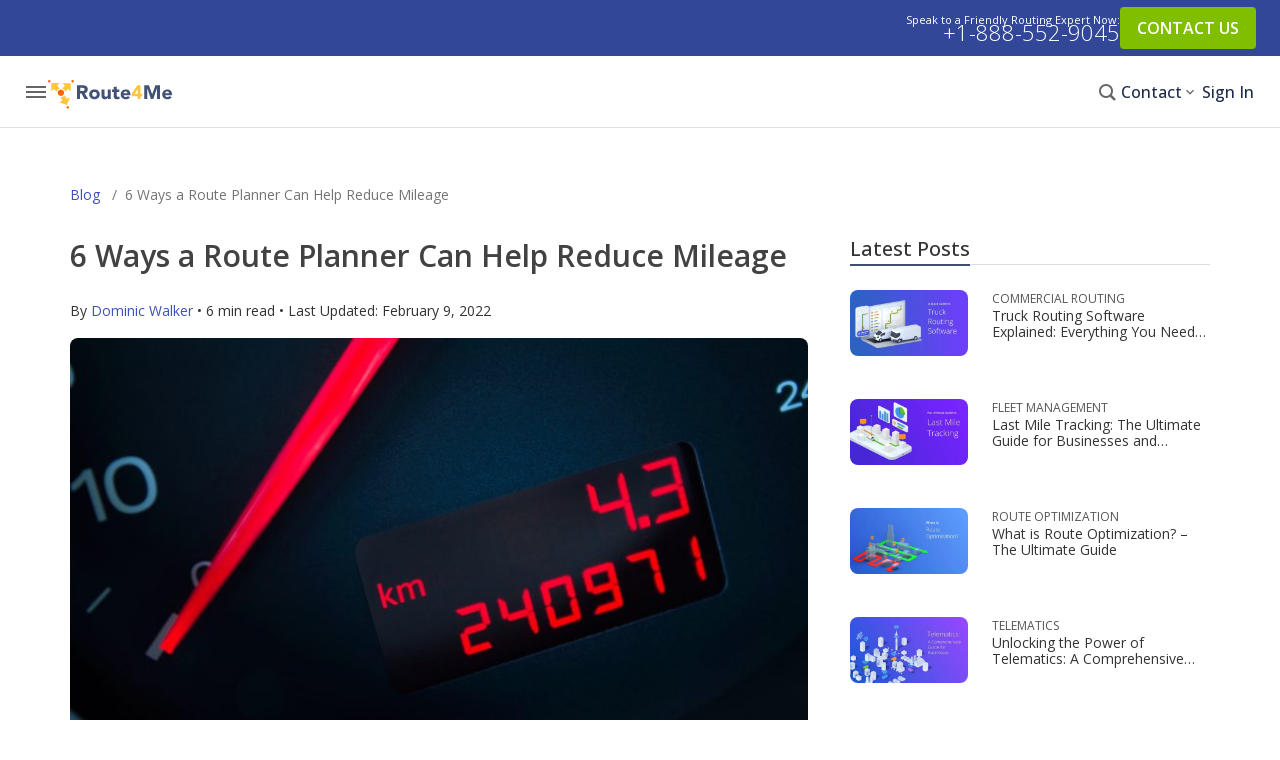

--- FILE ---
content_type: text/html; charset=UTF-8
request_url: https://blog.route4me.com/route-planner-reduce-mileage/
body_size: 32978
content:
<!DOCTYPE html>
<html lang="en-US">
<head>

<link rel="preload" href="/wp-content/themes/r4m-blog/css/fonts.css?ver=2.1" as="style" />
<link rel="preload" href="/wp-content/themes/r4m-blog/style.css?ver=1.85" as="style"  />
<link rel="preload" href="/wp-content/themes/r4m-blog/css/icon-font/v1.css?ver=1.20" as="style"  />
<link rel="preload" href="/wp-content/themes/r4m-blog/fonts/memtYaGs126MiZpBA-UFUIcVXSCEkx2cmqvXlWqWuU6FxZCJgg.woff2" as="font" crossOrigin="anonymous"/>
<link rel="preload" href="/wp-content/themes/r4m-blog/fonts/memvYaGs126MiZpBA-UvWbX2vVnXBbObj2OVTS-mu0SC55I.woff2" as="font"  crossOrigin="anonymous"/>
<link rel="preload" href="/wp-content/themes/r4m-blog/fonts/glyphicons-halflings-regular.woff2" as="font"  crossOrigin="anonymous"/>
<link rel="preload" href="/wp-content/themes/r4m-blog/css/icon-font/v1.20.0/r4m-icon.woff2" as="font"  crossOrigin="anonymous"/>
<script type="d005a5c7994ec474986bec31-text/javascript" id="hs-script-loader" async="" defer="" src="//js.hs-scripts.com/8643591.js"></script>
<script src="https://www.googleoptimize.com/optimize.js?id=OPT-M957ZDL" type="d005a5c7994ec474986bec31-text/javascript"></script>


<!-- Google Tag Manager -->
<script type="d005a5c7994ec474986bec31-text/javascript">(function(w,d,s,l,i){w[l]=w[l]||[];w[l].push({'gtm.start':
new Date().getTime(),event:'gtm.js'});var f=d.getElementsByTagName(s)[0],
j=d.createElement(s),dl=l!='dataLayer'?'&l='+l:'';j.async=true;j.src=
'https://www.googletagmanager.com/gtm.js?id='+i+dl;f.parentNode.insertBefore(j,f);
})(window,document,'script','dataLayer','GTM-NFRBWQH');</script>
<!-- End Google Tag Manager -->
<meta charset="utf-8">
<meta name="viewport" content="width=device-width, initial-scale=1">
<link rel="profile" href="https://gmpg.org/xfn/11">
<link id="favicon" rel="shortcut icon" href="https://blog.route4me.com/wp-content/themes/r4m-blog/images/favicon.ico">
<link rel="shortcut icon" type="image/png" href="https://blog.route4me.com/wp-content/themes/r4m-blog/images/favicon.png" sizes="16x16">
<link rel="icon" type="image/png" sizes="32x32" href="https://apps-static.route4me.com/resources/addons/website-core/img/favicons/favicon-32x32.png">


<meta name='robots' content='index, follow, max-image-preview:large, max-snippet:-1, max-video-preview:-1' />
	<style>img:is([sizes="auto" i], [sizes^="auto," i]) { contain-intrinsic-size: 3000px 1500px }</style>
	<link rel="alternate" hreflang="en" href="https://blog.route4me.com/route-planner-reduce-mileage/" />
<link rel="alternate" hreflang="x-default" href="https://blog.route4me.com/route-planner-reduce-mileage/" />

	<title>6 Ways a Route Planner Can Help Reduce Mileage</title>
	<meta name="description" content="Learn how a route planner takes care of everything from route optimization to distribution to management and ensure you never need to worry about mileage." />
	<link rel="canonical" href="https://blog.route4me.com/route-planner-reduce-mileage/" />
	<meta property="og:locale" content="en_US" />
	<meta property="og:type" content="article" />
	<meta property="og:title" content="6 Ways a Route Planner Can Help Reduce Mileage" />
	<meta property="og:description" content="Learn how a route planner takes care of everything from route optimization to distribution to management and ensure you never need to worry about mileage." />
	<meta property="og:url" content="https://blog.route4me.com/route-planner-reduce-mileage/" />
	<meta property="og:site_name" content="Route Optimization Blog" />
	<meta property="article:publisher" content="https://www.facebook.com/Route4Me/" />
	<meta property="article:published_time" content="2018-01-16T11:16:15+00:00" />
	<meta property="article:modified_time" content="2022-02-09T16:02:15+00:00" />
	<meta property="og:image" content="https://blog-cdn.route4me.com/2018/01/69dfb9e6-shutterstock_347392700.jpg" />
	<meta property="og:image:width" content="1000" />
	<meta property="og:image:height" content="667" />
	<meta property="og:image:type" content="image/jpeg" />
	<meta name="author" content="Dominic Walker" />
	<meta name="twitter:card" content="summary_large_image" />
	<meta name="twitter:title" content="Route Optimization Blog" />
	<meta name="twitter:description" content="Insightful, comprehensive, trending industry news about the last mile and optimization" />
	<meta name="twitter:image" content="https://blog-cdn.route4me.com/2021/03/1181c86b-route4me-banner.png" />
	<meta name="twitter:creator" content="@route4me" />
	<meta name="twitter:site" content="@route4me" />
	<meta name="twitter:label1" content="Written by" />
	<meta name="twitter:data1" content="Dominic Walker" />
	<meta name="twitter:label2" content="Est. reading time" />
	<meta name="twitter:data2" content="6 minutes" />
	<script type="application/ld+json" class="yoast-schema-graph">{"@context":"https://schema.org","@graph":[{"@type":"ImageObject","inLanguage":"en-US","@id":"https://blog.route4me.com/route-planner-reduce-mileage/#primaryimage","url":"https://blog-cdn.route4me.com/2018/01/69dfb9e6-shutterstock_347392700.jpg","contentUrl":"https://blog-cdn.route4me.com/2018/01/69dfb9e6-shutterstock_347392700.jpg","width":1000,"height":667,"caption":"Featured image credit: Daniel Krason/Shutterstock.com"},{"@type":"WebSite","@id":"https://blog.route4me.com/#website","url":"https://blog.route4me.com/","name":"Route Optimization Blog","description":"Insightful, comprehensive, trending industry news about the last mile and optimization","publisher":{"@type":"Corporation","@id":"https://route4me.com/#corporation","name":"Route4Me","url":"https://route4me.com","logo":{"@type":"ImageObject","url":"https://apps-static.route4me.com/resources/addons/website-public/img/guideline/logo-white.png"}},"potentialAction":[{"@type":"SearchAction","target":{"@type":"EntryPoint","urlTemplate":"https://blog.route4me.com/?s={search_term_string}"},"query-input":{"@type":"PropertyValueSpecification","valueRequired":true,"valueName":"search_term_string"}}],"inLanguage":"en-US"},{"@type":"Corporation","@id":"https://route4me.com/#corporation","name":"Route4Me","url":"https://route4me.com"},{"@type":"Article","@context":"https://schema.org","headline":"6 Ways a Route Planner Can Help Reduce Mileage","datePublished":"2018-01-16T11:16:15-05:00","dateModified":"2022-02-09T11:02:15-05:00","author":{"@type":"Person","@id":"https://blog.route4me.com/author/dominic/#author","name":"Dominic Walker","url":"https://blog.route4me.com/author/dominic/","image":{"@type":"ImageObject","url":"https://secure.gravatar.com/avatar/22440a200cccdced4b6bce63acb1d7cd?s=800","contentUrl":"https://secure.gravatar.com/avatar/22440a200cccdced4b6bce63acb1d7cd?s=800","width":800,"height":800},"description":"Dominic Walker brings his years of experience in route optimization and logistics software to Route4Me, guiding businesses to navigate last mile management and fleet operations with ease. His teaching background makes him a natural at simplifying complex fleet management strategies and breaking down the intricacies of route planning and optimization, making these powerful tools accessible and effective for every user."},"publisher":{"@type":"Corporation","@id":"https://route4me.com/#publisher","name":"Route4Me","url":"https://route4me.com","logo":{"@type":"ImageObject","url":"https://apps-static.route4me.com/resources/addons/website-public/img/guideline/logo-white.png"}},"mainEntityOfPage":{"@type":"WebPage","@id":"https://blog.route4me.com/route-planner-reduce-mileage/"},"isPartOf":{"@type":"WebSite","@id":"https://blog.route4me.com/#website"},"image":["https://blog-cdn.route4me.com/2018/01/69dfb9e6-shutterstock_347392700.jpg"],"about":{"@type":"Corporation","@id":"https://route4me.com/#corporation","name":"Route4Me","url":"https://route4me.com"}}]}</script>


<link rel='dns-prefetch' href='//blog.route4me.com' />
<link rel='dns-prefetch' href='//cdn.ampproject.org' />
<style id='classic-theme-styles-inline-css' type='text/css'>
/*! This file is auto-generated */
.wp-block-button__link{color:#fff;background-color:#32373c;border-radius:9999px;box-shadow:none;text-decoration:none;padding:calc(.667em + 2px) calc(1.333em + 2px);font-size:1.125em}.wp-block-file__button{background:#32373c;color:#fff;text-decoration:none}
</style>
<style id='global-styles-inline-css' type='text/css'>
:root{--wp--preset--aspect-ratio--square: 1;--wp--preset--aspect-ratio--4-3: 4/3;--wp--preset--aspect-ratio--3-4: 3/4;--wp--preset--aspect-ratio--3-2: 3/2;--wp--preset--aspect-ratio--2-3: 2/3;--wp--preset--aspect-ratio--16-9: 16/9;--wp--preset--aspect-ratio--9-16: 9/16;--wp--preset--color--black: #000000;--wp--preset--color--cyan-bluish-gray: #abb8c3;--wp--preset--color--white: #ffffff;--wp--preset--color--pale-pink: #f78da7;--wp--preset--color--vivid-red: #cf2e2e;--wp--preset--color--luminous-vivid-orange: #ff6900;--wp--preset--color--luminous-vivid-amber: #fcb900;--wp--preset--color--light-green-cyan: #7bdcb5;--wp--preset--color--vivid-green-cyan: #00d084;--wp--preset--color--pale-cyan-blue: #8ed1fc;--wp--preset--color--vivid-cyan-blue: #0693e3;--wp--preset--color--vivid-purple: #9b51e0;--wp--preset--gradient--vivid-cyan-blue-to-vivid-purple: linear-gradient(135deg,rgba(6,147,227,1) 0%,rgb(155,81,224) 100%);--wp--preset--gradient--light-green-cyan-to-vivid-green-cyan: linear-gradient(135deg,rgb(122,220,180) 0%,rgb(0,208,130) 100%);--wp--preset--gradient--luminous-vivid-amber-to-luminous-vivid-orange: linear-gradient(135deg,rgba(252,185,0,1) 0%,rgba(255,105,0,1) 100%);--wp--preset--gradient--luminous-vivid-orange-to-vivid-red: linear-gradient(135deg,rgba(255,105,0,1) 0%,rgb(207,46,46) 100%);--wp--preset--gradient--very-light-gray-to-cyan-bluish-gray: linear-gradient(135deg,rgb(238,238,238) 0%,rgb(169,184,195) 100%);--wp--preset--gradient--cool-to-warm-spectrum: linear-gradient(135deg,rgb(74,234,220) 0%,rgb(151,120,209) 20%,rgb(207,42,186) 40%,rgb(238,44,130) 60%,rgb(251,105,98) 80%,rgb(254,248,76) 100%);--wp--preset--gradient--blush-light-purple: linear-gradient(135deg,rgb(255,206,236) 0%,rgb(152,150,240) 100%);--wp--preset--gradient--blush-bordeaux: linear-gradient(135deg,rgb(254,205,165) 0%,rgb(254,45,45) 50%,rgb(107,0,62) 100%);--wp--preset--gradient--luminous-dusk: linear-gradient(135deg,rgb(255,203,112) 0%,rgb(199,81,192) 50%,rgb(65,88,208) 100%);--wp--preset--gradient--pale-ocean: linear-gradient(135deg,rgb(255,245,203) 0%,rgb(182,227,212) 50%,rgb(51,167,181) 100%);--wp--preset--gradient--electric-grass: linear-gradient(135deg,rgb(202,248,128) 0%,rgb(113,206,126) 100%);--wp--preset--gradient--midnight: linear-gradient(135deg,rgb(2,3,129) 0%,rgb(40,116,252) 100%);--wp--preset--font-size--small: 13px;--wp--preset--font-size--medium: 20px;--wp--preset--font-size--large: 36px;--wp--preset--font-size--x-large: 42px;--wp--preset--spacing--20: 0.44rem;--wp--preset--spacing--30: 0.67rem;--wp--preset--spacing--40: 1rem;--wp--preset--spacing--50: 1.5rem;--wp--preset--spacing--60: 2.25rem;--wp--preset--spacing--70: 3.38rem;--wp--preset--spacing--80: 5.06rem;--wp--preset--shadow--natural: 6px 6px 9px rgba(0, 0, 0, 0.2);--wp--preset--shadow--deep: 12px 12px 50px rgba(0, 0, 0, 0.4);--wp--preset--shadow--sharp: 6px 6px 0px rgba(0, 0, 0, 0.2);--wp--preset--shadow--outlined: 6px 6px 0px -3px rgba(255, 255, 255, 1), 6px 6px rgba(0, 0, 0, 1);--wp--preset--shadow--crisp: 6px 6px 0px rgba(0, 0, 0, 1);}:where(.is-layout-flex){gap: 0.5em;}:where(.is-layout-grid){gap: 0.5em;}body .is-layout-flex{display: flex;}.is-layout-flex{flex-wrap: wrap;align-items: center;}.is-layout-flex > :is(*, div){margin: 0;}body .is-layout-grid{display: grid;}.is-layout-grid > :is(*, div){margin: 0;}:where(.wp-block-columns.is-layout-flex){gap: 2em;}:where(.wp-block-columns.is-layout-grid){gap: 2em;}:where(.wp-block-post-template.is-layout-flex){gap: 1.25em;}:where(.wp-block-post-template.is-layout-grid){gap: 1.25em;}.has-black-color{color: var(--wp--preset--color--black) !important;}.has-cyan-bluish-gray-color{color: var(--wp--preset--color--cyan-bluish-gray) !important;}.has-white-color{color: var(--wp--preset--color--white) !important;}.has-pale-pink-color{color: var(--wp--preset--color--pale-pink) !important;}.has-vivid-red-color{color: var(--wp--preset--color--vivid-red) !important;}.has-luminous-vivid-orange-color{color: var(--wp--preset--color--luminous-vivid-orange) !important;}.has-luminous-vivid-amber-color{color: var(--wp--preset--color--luminous-vivid-amber) !important;}.has-light-green-cyan-color{color: var(--wp--preset--color--light-green-cyan) !important;}.has-vivid-green-cyan-color{color: var(--wp--preset--color--vivid-green-cyan) !important;}.has-pale-cyan-blue-color{color: var(--wp--preset--color--pale-cyan-blue) !important;}.has-vivid-cyan-blue-color{color: var(--wp--preset--color--vivid-cyan-blue) !important;}.has-vivid-purple-color{color: var(--wp--preset--color--vivid-purple) !important;}.has-black-background-color{background-color: var(--wp--preset--color--black) !important;}.has-cyan-bluish-gray-background-color{background-color: var(--wp--preset--color--cyan-bluish-gray) !important;}.has-white-background-color{background-color: var(--wp--preset--color--white) !important;}.has-pale-pink-background-color{background-color: var(--wp--preset--color--pale-pink) !important;}.has-vivid-red-background-color{background-color: var(--wp--preset--color--vivid-red) !important;}.has-luminous-vivid-orange-background-color{background-color: var(--wp--preset--color--luminous-vivid-orange) !important;}.has-luminous-vivid-amber-background-color{background-color: var(--wp--preset--color--luminous-vivid-amber) !important;}.has-light-green-cyan-background-color{background-color: var(--wp--preset--color--light-green-cyan) !important;}.has-vivid-green-cyan-background-color{background-color: var(--wp--preset--color--vivid-green-cyan) !important;}.has-pale-cyan-blue-background-color{background-color: var(--wp--preset--color--pale-cyan-blue) !important;}.has-vivid-cyan-blue-background-color{background-color: var(--wp--preset--color--vivid-cyan-blue) !important;}.has-vivid-purple-background-color{background-color: var(--wp--preset--color--vivid-purple) !important;}.has-black-border-color{border-color: var(--wp--preset--color--black) !important;}.has-cyan-bluish-gray-border-color{border-color: var(--wp--preset--color--cyan-bluish-gray) !important;}.has-white-border-color{border-color: var(--wp--preset--color--white) !important;}.has-pale-pink-border-color{border-color: var(--wp--preset--color--pale-pink) !important;}.has-vivid-red-border-color{border-color: var(--wp--preset--color--vivid-red) !important;}.has-luminous-vivid-orange-border-color{border-color: var(--wp--preset--color--luminous-vivid-orange) !important;}.has-luminous-vivid-amber-border-color{border-color: var(--wp--preset--color--luminous-vivid-amber) !important;}.has-light-green-cyan-border-color{border-color: var(--wp--preset--color--light-green-cyan) !important;}.has-vivid-green-cyan-border-color{border-color: var(--wp--preset--color--vivid-green-cyan) !important;}.has-pale-cyan-blue-border-color{border-color: var(--wp--preset--color--pale-cyan-blue) !important;}.has-vivid-cyan-blue-border-color{border-color: var(--wp--preset--color--vivid-cyan-blue) !important;}.has-vivid-purple-border-color{border-color: var(--wp--preset--color--vivid-purple) !important;}.has-vivid-cyan-blue-to-vivid-purple-gradient-background{background: var(--wp--preset--gradient--vivid-cyan-blue-to-vivid-purple) !important;}.has-light-green-cyan-to-vivid-green-cyan-gradient-background{background: var(--wp--preset--gradient--light-green-cyan-to-vivid-green-cyan) !important;}.has-luminous-vivid-amber-to-luminous-vivid-orange-gradient-background{background: var(--wp--preset--gradient--luminous-vivid-amber-to-luminous-vivid-orange) !important;}.has-luminous-vivid-orange-to-vivid-red-gradient-background{background: var(--wp--preset--gradient--luminous-vivid-orange-to-vivid-red) !important;}.has-very-light-gray-to-cyan-bluish-gray-gradient-background{background: var(--wp--preset--gradient--very-light-gray-to-cyan-bluish-gray) !important;}.has-cool-to-warm-spectrum-gradient-background{background: var(--wp--preset--gradient--cool-to-warm-spectrum) !important;}.has-blush-light-purple-gradient-background{background: var(--wp--preset--gradient--blush-light-purple) !important;}.has-blush-bordeaux-gradient-background{background: var(--wp--preset--gradient--blush-bordeaux) !important;}.has-luminous-dusk-gradient-background{background: var(--wp--preset--gradient--luminous-dusk) !important;}.has-pale-ocean-gradient-background{background: var(--wp--preset--gradient--pale-ocean) !important;}.has-electric-grass-gradient-background{background: var(--wp--preset--gradient--electric-grass) !important;}.has-midnight-gradient-background{background: var(--wp--preset--gradient--midnight) !important;}.has-small-font-size{font-size: var(--wp--preset--font-size--small) !important;}.has-medium-font-size{font-size: var(--wp--preset--font-size--medium) !important;}.has-large-font-size{font-size: var(--wp--preset--font-size--large) !important;}.has-x-large-font-size{font-size: var(--wp--preset--font-size--x-large) !important;}
:where(.wp-block-post-template.is-layout-flex){gap: 1.25em;}:where(.wp-block-post-template.is-layout-grid){gap: 1.25em;}
:where(.wp-block-columns.is-layout-flex){gap: 2em;}:where(.wp-block-columns.is-layout-grid){gap: 2em;}
:root :where(.wp-block-pullquote){font-size: 1.5em;line-height: 1.6;}
</style>
<link rel='stylesheet' id='open-sans-fonts-css' href='https://blog.route4me.com/wp-content/themes/r4m-blog/css/fonts.css?ver=2.1' type='text/css' media='all' />
<link rel='stylesheet' id='style-css' href='https://blog.route4me.com/wp-content/themes/r4m-blog/style.css?ver=1.85' type='text/css' media='all' />
<link rel='stylesheet' id='r4m-icons-css' href='https://blog.route4me.com/wp-content/themes/r4m-blog/css/icon-font/v1.css?ver=6.8.3' type='text/css' media='all' />
<style id='akismet-widget-style-inline-css' type='text/css'>

			.a-stats {
				--akismet-color-mid-green: #357b49;
				--akismet-color-white: #fff;
				--akismet-color-light-grey: #f6f7f7;

				max-width: 350px;
				width: auto;
			}

			.a-stats * {
				all: unset;
				box-sizing: border-box;
			}

			.a-stats strong {
				font-weight: 600;
			}

			.a-stats a.a-stats__link,
			.a-stats a.a-stats__link:visited,
			.a-stats a.a-stats__link:active {
				background: var(--akismet-color-mid-green);
				border: none;
				box-shadow: none;
				border-radius: 8px;
				color: var(--akismet-color-white);
				cursor: pointer;
				display: block;
				font-family: -apple-system, BlinkMacSystemFont, 'Segoe UI', 'Roboto', 'Oxygen-Sans', 'Ubuntu', 'Cantarell', 'Helvetica Neue', sans-serif;
				font-weight: 500;
				padding: 12px;
				text-align: center;
				text-decoration: none;
				transition: all 0.2s ease;
			}

			/* Extra specificity to deal with TwentyTwentyOne focus style */
			.widget .a-stats a.a-stats__link:focus {
				background: var(--akismet-color-mid-green);
				color: var(--akismet-color-white);
				text-decoration: none;
			}

			.a-stats a.a-stats__link:hover {
				filter: brightness(110%);
				box-shadow: 0 4px 12px rgba(0, 0, 0, 0.06), 0 0 2px rgba(0, 0, 0, 0.16);
			}

			.a-stats .count {
				color: var(--akismet-color-white);
				display: block;
				font-size: 1.5em;
				line-height: 1.4;
				padding: 0 13px;
				white-space: nowrap;
			}
		
</style>
<style id='rocket-lazyload-inline-css' type='text/css'>
.rll-youtube-player{position:relative;padding-bottom:56.23%;height:0;overflow:hidden;max-width:100%;}.rll-youtube-player:focus-within{outline: 2px solid currentColor;outline-offset: 5px;}.rll-youtube-player iframe{position:absolute;top:0;left:0;width:100%;height:100%;z-index:100;background:0 0}.rll-youtube-player img{bottom:0;display:block;left:0;margin:auto;max-width:100%;width:100%;position:absolute;right:0;top:0;border:none;height:auto;-webkit-transition:.4s all;-moz-transition:.4s all;transition:.4s all}.rll-youtube-player img:hover{-webkit-filter:brightness(75%)}.rll-youtube-player .play{height:100%;width:100%;left:0;top:0;position:absolute;background:url(https://blog.route4me.com/wp-content/plugins/wp-rocket/assets/img/youtube.png) no-repeat center;background-color: transparent !important;cursor:pointer;border:none;}
</style>
<script type="d005a5c7994ec474986bec31-text/javascript" src="https://cdn.ampproject.org/v0.js?ver=6.8.3" id="amp-js" async="async" data-wp-strategy="async"></script>
<script type="d005a5c7994ec474986bec31-text/javascript" async custom-element="amp-analytics" src="https://cdn.ampproject.org/v0/amp-analytics-0.1.js?ver=6.8.3" id="amp-analytics-js"></script>
<script type="d005a5c7994ec474986bec31-text/javascript" async custom-element="amp-sidebar" src="https://cdn.ampproject.org/v0/amp-sidebar-0.1.js?ver=6.8.3" id="amp-sidebar-js"></script>
<script type="d005a5c7994ec474986bec31-text/javascript" async custom-element="amp-script" src="https://cdn.ampproject.org/v0/amp-script-0.1.js?ver=6.8.3" id="amp-script-js"></script>
<script type="d005a5c7994ec474986bec31-text/javascript" async custom-element="amp-geo" src="https://cdn.ampproject.org/v0/amp-geo-0.1.js?ver=6.8.3" id="amp-geo-js"></script>
<script type="d005a5c7994ec474986bec31-text/javascript" src="https://blog.route4me.com/wp-content/themes/r4m-blog/js/script.js?ver=1.1.8" id="r4m-script-js"></script>
<link rel="https://api.w.org/" href="https://blog.route4me.com/wp-json/" /><link rel="alternate" title="JSON" type="application/json" href="https://blog.route4me.com/wp-json/wp/v2/posts/7910" /><link rel='shortlink' href='https://blog.route4me.com/?p=7910' />
<link rel="alternate" title="oEmbed (JSON)" type="application/json+oembed" href="https://blog.route4me.com/wp-json/oembed/1.0/embed?url=https%3A%2F%2Fblog.route4me.com%2Froute-planner-reduce-mileage%2F" />
<link rel="alternate" title="oEmbed (XML)" type="text/xml+oembed" href="https://blog.route4me.com/wp-json/oembed/1.0/embed?url=https%3A%2F%2Fblog.route4me.com%2Froute-planner-reduce-mileage%2F&#038;format=xml" />
<meta name="generator" content="WPML ver:4.7.6 stt:5,59,37,1,4,3,27,28,41,45,2,57;" />
<link rel="icon" href="https://blog-cdn.route4me.com/2022/03/fcefbe58-favicon-32x32-1.png" sizes="32x32" />
<link rel="icon" href="https://blog-cdn.route4me.com/2022/03/fcefbe58-favicon-32x32-1.png" sizes="192x192" />
<link rel="apple-touch-icon" href="https://blog-cdn.route4me.com/2022/03/fcefbe58-favicon-32x32-1.png" />
<meta name="msapplication-TileImage" content="https://blog-cdn.route4me.com/2022/03/fcefbe58-favicon-32x32-1.png" />
		<style type="text/css" id="wp-custom-css">
			/*.sidebar-title{line-height:18px}*/


#navMenu .close-sidebar {
outline:none;
}

.container{min-height: unset;}



@media screen and (max-width: 570px){
.r4m-mobile {
 
    line-height: 14px;
	}}


#banner .stars {
    font-size: 55px;
}




.johnsonbox-link.btn
{
white-space: unset;
}

.johnsonbox-title {
   /* margin-top: -90px !important;*/
}
.sidebar-excerpt {
    font-size: 12px;
    line-height: 1.23;
}		</style>
		<noscript><style id="rocket-lazyload-nojs-css">.rll-youtube-player, [data-lazy-src]{display:none !important;}</style></noscript>
<link rel="preload" href="https://blog-cdn.route4me.com/2018/01/69dfb9e6-shutterstock_347392700-752x440.jpg" as="image" />


</head>
<body id="body" class="hfeed r4m-site r4m-site-desktop single has-breadcrumbs single-post">
<!-- Google Tag Manager (noscript) -->
<noscript><iframe src="https://www.googletagmanager.com/ns.html?id=GTM-NFRBWQH"
height="0" width="0" style="display:none;visibility:hidden"></iframe></noscript>
<!-- End Google Tag Manager (noscript) -->



<amp-geo layout="nodisplay">
    <script type="application/json">
        {
	        "ISOCountryGroups": {
	        "consentHidden": [ "us","ca" ],
                "consentShow": [ "unknown"]
            }
        }
    </script>
</amp-geo>
<div class="menu">
   <div class="menu__blue-bar">
      <div class="menu__item menu__item_contact">
         <span>Speak to a Routing Expert:</span>
         <span>Speak to a Friendly Routing Expert Now:</span>
         <a href="tel:+1-888-552-9045">+1-888-552-9045</a>
                     <span>Se Habla Español</span>
               </div>
      <div class="menu__item menu__item_action">
         <a href="https://route4me.com/contact" target="_blank" class="menu__item-link menu__btn" id="blue-line-btn">
            CONTACT US         </a>
      </div>
   </div>
   <div class="menu__main">
      <div class="menu__head">
         <a href="#" class="menu__search-back" style="display:none;">
            <i class="r4m-icon r4m-icon-a02-next" style="transform: rotate(180deg)"></i>
         </a>
         <a href="#" class="menu__toggle">
            <i class="r4m-icon r4m-icon-dehaze"></i>
            <i class="r4m-icon r4m-icon-close" style="display:none;"></i>
         </a>
         <div class="menu__logo">
            <a class="logo" href="https://route4me.com" target="_blank" style="display: inline-block">
               <img width="124" height="30" alt="Route4Me" src="https://blog.route4me.com/wp-content/themes/r4m-blog/images/r4m-logo-blue.svg" />
            </a>
         </div>
      </div>

      <div class="menu__content">
               <div class="menu__items menu__items_left">
            
            <div class="menu__item  menu__item_dropdown">
               <a href="#"  class="menu__item-link ">
                  Platform<i class="r4m-icon r4m-icon-chevron-right"></i>               </a>

                              <div class="menu__submenu">
                  <ul class="menu__ul-one">
               
                     <li >
                        <a href="https://route4me.com/platform/route-optimization-software"  target=_blank>
                           <span>Platform Overview</span>
                           <span>Deliver service customers trust</span>                        </a>
                     </li>
               
                     <li >
                        <a href="https://route4me.com/platform/route-planning-software"  target=_blank>
                           <span>Route Planning</span>
                           <span>Create reliable routes in seconds</span>                        </a>
                     </li>
               
                     <li >
                        <a href="https://route4me.com/platform/dispatch-and-tracking-software"  target=_blank>
                           <span>Dispatch & Tracking</span>
                           <span>Execute with confidence every day</span>                        </a>
                     </li>
               
                     <li >
                        <a href="https://route4me.com/platform/driver-efficiency"  target=_blank>
                           <span>Driver Efficiency</span>
                           <span>Arrive on time, every time</span>                        </a>
                     </li>
               
                     <li >
                        <a href="https://route4me.com/platform/business-operations"  target=_blank>
                           <span>Business Operations</span>
                           <span>Automate last mile workflows</span>                        </a>
                     </li>
               
                     <li >
                        <a href="https://route4me.com/platform/customer-experience"  target=_blank>
                           <span>Customer Experience</span>
                           <span>Earn customer loyalty</span>                        </a>
                     </li>
                                 </ul>
                                 <ul class="menu__ul-two">
                                       <li >
                                             <a href="https://route4me.com/platform/mobile-routing-apps" target=_blank>
                           Mobile Apps                        </a>
                                          </li>
                                          <li >
                                             <a href="https://route4me.com/platform/business-analytics" target=_blank>
                           Business Insights                        </a>
                                          </li>
                                          <li >
                                             <a href="https://route4me.com/platform/integrations" target=_blank>
                           Integrations                        </a>
                                          </li>
                                          <li >
                                             <a href="https://route4me.com/integrations/telematics" target=_blank>
                           Telematics                        </a>
                                          </li>
                                          <li >
                                             <a href="https://route4me.com/platform/commercial-truck-routing-software" target=_blank>
                           Commercial Routing                        </a>
                                          </li>
                                          <li >
                                             <a href="https://route4me.com/platform/marketplace" target=_blank>
                           Add-Ons                        </a>
                                          </li>
                                          <li >
                                             <a href="https://route4me.com/platform/professional-services" target=_blank>
                           Professional Services                        </a>
                                          </li>
                                          <li >
                                             <a href="https://route4me.com/premium-support" target=_blank>
                           Premium Support                        </a>
                                          </li>
                                       </ul>
                              </div>
                        </div>
         
            <div class="menu__item  menu__item_dropdown">
               <a href="#"  class="menu__item-link ">
                  Solutions<i class="r4m-icon r4m-icon-chevron-right"></i>               </a>

                              <div class="menu__submenu">
                  <ul class="menu__ul-one">
               
                     <li >
                        <a href="https://route4me.com/solutions/grow-your-business"  target=_blank>
                           <span>Grow Your Business</span>
                           <span>Master increasing complexity</span>                        </a>
                     </li>
               
                     <li >
                        <a href="https://route4me.com/solutions/improve-service"  target=_blank>
                           <span>Improve Service</span>
                           <span>Exceed customer expectations</span>                        </a>
                     </li>
               
                     <li >
                        <a href="https://route4me.com/solutions/increase-efficiency"  target=_blank>
                           <span>Increase Efficiency</span>
                           <span>Streamline delivery and service</span>                        </a>
                     </li>
               
                     <li >
                        <a href="https://route4me.com/solutions/deploy-now"  target=_blank>
                           <span>Deploy Now</span>
                           <span>Easy set up, expert support</span>                        </a>
                     </li>
                                 </ul>
                              </div>
                        </div>
         
            <div class="menu__item  menu__item_dropdown">
               <a href="#"  class="menu__item-link ">
                  Industries<i class="r4m-icon r4m-icon-chevron-right"></i>               </a>

                              <div class="menu__submenu">
                  <ul class="menu__ul-one">
               
                     <li >
                        <a href="https://route4me.com/solutions/big-and-bulky-delivery-route-optimization"  target=_blank>
                           <span>Big and Bulky</span>
                                                   </a>
                     </li>
               
                     <li >
                        <a href="https://route4me.com/solutions/business-services-route-optimization-software"  target=_blank>
                           <span>Business Services</span>
                                                   </a>
                     </li>
               
                     <li >
                        <a href="https://route4me.com/solutions/food-and-beverage-routing-software"  target=_blank>
                           <span>Food and Beverage</span>
                                                   </a>
                     </li>
               
                     <li >
                        <a href="https://route4me.com/solutions/franchise-route-optimization-software"  target=_blank>
                           <span>Franchise</span>
                                                   </a>
                     </li>
               
                     <li >
                        <a href="https://route4me.com/solutions/government-services-route-optimization-software"  target=_blank>
                           <span>Government Services</span>
                                                   </a>
                     </li>
               
                     <li >
                        <a href="https://route4me.com/solutions/oil-and-gas-route-optimization"  target=_blank>
                           <span>Oil and Gas</span>
                                                   </a>
                     </li>
               
                     <li >
                        <a href="https://route4me.com/solutions/parcel-delivery-and-courier-routing"  target=_blank>
                           <span>Parcel and Courier</span>
                                                   </a>
                     </li>
               
                     <li >
                        <a href="https://route4me.com/solutions/facility-and-property-services-routing-software"  target=_blank>
                           <span>Property Services</span>
                                                   </a>
                     </li>
               
                     <li >
                        <a href="https://route4me.com/solutions/rx-delivery-and-healthcare-services-route-optimization"  target=_blank>
                           <span>Rx and Healthcare</span>
                                                   </a>
                     </li>
               
                     <li >
                        <a href="https://route4me.com/solutions/utilities-services-route-optimization"  >
                           <span>Utilities and Energy</span>
                                                   </a>
                     </li>
               
                     <li >
                        <a href="https://route4me.com/solutions/waste-management-route-planning-software"  target=_blank>
                           <span>Waste Management</span>
                                                   </a>
                     </li>
                                 </ul>
                              </div>
                        </div>
         
            <div class="menu__item  menu__item_dropdown">
               <a href="#"  class="menu__item-link ">
                  For Drivers<i class="r4m-icon r4m-icon-chevron-right"></i>               </a>

                              <div class="menu__submenu">
                  <ul class="menu__ul-one">
               
                     <li >
                        <a href="https://route4me.com/mobile/route-planner-app"  target=_blank>
                           <span>Multi-stop Route Planner</span>
                           <span>Get home on time, every time</span>                        </a>
                     </li>
               
                     <li >
                        <a href="https://route4me.com/mobile/commercial-route-planner-app"  target=_blank>
                           <span>Commercial Vehicle Navigation</span>
                           <span>Worry-free truck routes</span>                        </a>
                     </li>
                                 </ul>
                              </div>
                        </div>
         
            <div class="menu__item  menu__item_dropdown">
               <a href="#"  class="menu__item-link ">
                  Explore<i class="r4m-icon r4m-icon-chevron-right"></i>               </a>

                              <div class="menu__submenu">
                  <ul class="menu__ul-one">
               
                     <li >
                        <a href="https://route4me.com/about"  target=_blank>
                           <span>About Route4Me</span>
                                                   </a>
                     </li>
               
                     <li >
                        <a href="https://route4me.com/leadership"  target=_blank>
                           <span>Leadership Team</span>
                                                   </a>
                     </li>
               
                     <li >
                        <a href="https://route4me.com/ourusers"  target=_blank>
                           <span>Our Users</span>
                                                   </a>
                     </li>
               
                     <li >
                        <a href="https://route4me.com/partner-program"  target=_blank>
                           <span>Partner Programs</span>
                                                   </a>
                     </li>
               
                     <li >
                        <a href="https://route4me.com/academic"  target=_blank>
                           <span>Academic Programs</span>
                                                   </a>
                     </li>
               
                     <li >
                        <a href="https://route4me.com/environmental"  target=_blank>
                           <span>Environmental</span>
                                                   </a>
                     </li>
                                 </ul>
                                 <ul class="menu__ul-two">
                                       <li class=menu__li-bold>
                                             <a href="https://support.route4me.com" target=_blank>
                           Support Portal                        </a>
                                          </li>
                                          <li >
                                             <a href="https://support.route4me.com/category/getting-started/" target=_blank>
                           Getting Started                        </a>
                                          </li>
                                          <li >
                                             <a href="https://support.route4me.com/category/admins/" target=_blank>
                           Admins                        </a>
                                          </li>
                                          <li >
                                             <a href="https://support.route4me.com/category/route-planners/" target=_blank>
                           Route Planners                        </a>
                                          </li>
                                          <li >
                                             <a href="https://support.route4me.com/category/dispatchers/" target=_blank>
                           Dispatchers                        </a>
                                          </li>
                                          <li >
                                             <a href="https://support.route4me.com/category/mobile-route-planners/" target=_blank>
                           Drivers                        </a>
                                          </li>
                                          <li >
                                             <a href="https://support.route4me.com/category/developers/" target=_blank>
                           Developers                        </a>
                                          </li>
                                          <li >
                                             <a href="https://support.route4me.com/route4me-it-administrators-guide/" target=_blank>
                           IT Guide                        </a>
                                          </li>
                                       </ul>
                              </div>
                        </div>
         
            <div class="menu__item  ">
               <a href="https://route4me.com/tv" target=_blank class="menu__item-link ">
                  TV               </a>

                           </div>
         
            <div class="menu__item  menu__item_dropdown">
               <a href="/"  class="menu__item-link touching">
                  Blog<i class="r4m-icon r4m-icon-chevron-right"></i>               </a>

                              <div class="menu__submenu">
                  <ul class="menu__ul-one">
               
                     <li >
                        <a href="/"  >
                           <span>Articles</span>
                                                   </a>
                     </li>
               
                     <li >
                        <a href="/case-studies/"  >
                           <span>Case Studies</span>
                                                   </a>
                     </li>
               
                     <li >
                        <a href="/ebooks/"  >
                           <span>eBooks</span>
                                                   </a>
                     </li>
               
                     <li >
                        <a href="/news/"  >
                           <span>News</span>
                                                   </a>
                     </li>
               
                     <li >
                        <a href="/videos/"  >
                           <span>Videos</span>
                                                   </a>
                     </li>
                                 </ul>
                              </div>
                        </div>
         
            <div class="menu__item  ">
               <a href="https://route4me.com/platform/marketplace/pricing" target=_blank class="menu__item-link ">
                  Get Started               </a>

                           </div>
                     <hr class="menu__hide-desktop ">
            
            <div class="menu__item menu__hide-desktop menu__item_dropdown">
               <a href="#"  class="menu__item-link ">
                  Contact<i class="r4m-icon r4m-icon-chevron-right"></i>               </a>

                              <div class="menu__submenu">
                  <ul class="menu__ul-one">
               
                     <li >
                        <a href="tel:+1-888-552-9045"  >
                           <span>+1-888-552-9045</span>
                           <span>Speak to routing expert now</span>                        </a>
                     </li>
               
                     <li class=menu__hide-mobile>
                        <a href="" id=r4m-live-chat >
                           <span>Live Chat</span>
                           <span>Get answers instantly</span>                        </a>
                     </li>
               
                     <li >
                        <a href="https://support.route4me.com"  target=_blank>
                           <span>Support Portal</span>
                           <span>Get help with our platform</span>                        </a>
                     </li>
               
                     <li >
                        <a href="https://route4me.com/contact"  target=_blank>
                           <span>Contact Us</span>
                           <span>Other ways to reach us</span>                        </a>
                     </li>
                                 </ul>
                              </div>
                        </div>
         
            <div class="menu__item menu__hide-desktop ">
               <a href="https://route4me.com/login" target=_blank class="menu__item-link ">
                  Sign In               </a>

                           </div>
                  </div>
               <div class="menu__items menu__items_right">
            
            <div class="menu__item menu__item_cart ">
               <a href="https://route4me.com/shopping-cart-review" target=_blank class="menu__item-link ">
                  <i class="r4m-icon r4m-icon-cart"></i>               </a>

                           </div>
                     <div class="menu__item menu__item_search">
               <a href="#" class="menu__item-link">
                  <i class="r4m-icon r4m-icon-search"></i>
               </a>
               <div class="menu__input-wrapper">
                  <form action="/?s=" class="menu__form-search">
                     <input type="text" name="menu-search" class="menu__input-search" placeholder=" ">
                     <div class="menu__search-placeholder">
                        Search <i class="r4m-icon r4m-icon-search"></i>
                     </div>
                  </form>
               </div>
            </div>
            
            <div class="menu__item menu__hide-mobile menu__item_dropdown">
               <a href="#"  class="menu__item-link ">
                  Contact<i class="r4m-icon r4m-icon-chevron-right"></i>               </a>

                              <div class="menu__submenu">
                  <ul class="menu__ul-one">
               
                     <li >
                        <a href="tel:+1-888-552-9045"  >
                           <span>+1-888-552-9045</span>
                           <span>Speak to routing expert now</span>                        </a>
                     </li>
               
                     <li class=menu__hide-mobile>
                        <a href="" id=r4m-live-chat >
                           <span>Live Chat</span>
                           <span>Get answers instantly</span>                        </a>
                     </li>
               
                     <li >
                        <a href="https://support.route4me.com/"  target=_blank>
                           <span>Support Portal</span>
                           <span>Get help with our platform</span>                        </a>
                     </li>
               
                     <li >
                        <a href="https://route4me.com/contact"  target=_blank>
                           <span>Contact Us</span>
                           <span>Other ways to reach us</span>                        </a>
                     </li>
                                 </ul>
                              </div>
                        </div>
         
            <div class="menu__item menu__hide-mobile ">
               <a href="https://route4me.com/login" target=_blank class="menu__item-link ">
                  Sign In               </a>

                           </div>
                  </div>
            </div>
      <div class="menu__content-footer">
         <a
            target="_blank"
            href="#"
            class="menu__btn"
            id="download-btn"
            data-text-download="DOWNLOAD APP"
            data-text-trial="GET STARTED"
         >
         </a>
      </div>
   </div>
</div><div class="main-content container">
<div class="row">
<div class="col-xs-12 col-sm-12 col-md-8 r4m-content-float">
	<div id="primary" class="content-area">
		<main id="main" class="site-main" role="main">

		  <div class="breadcrumbs-wrapper">
    <nav>
      <ul id="breadcrumbs" class="breadcrumbs">
        <li><a href="https://blog.route4me.com">Blog</a></li>
        <li class="separator">/</li><li>6 Ways a Route Planner Can Help Reduce Mileage</li>      </ul>
    </nav>
  </div>
<article id="post-7910" class="post-7910 post type-post status-publish format-standard has-post-thumbnail hentry category-savvy-business-owners-and-cash-cows tag-route-planner tag-mileage">
	<header class="single-entry-header">
		<h1 class="single-entry-title">6 Ways a Route Planner Can Help Reduce Mileage</h1>        <div class="post-meta">
            By <a href="https://blog.route4me.com/author/dominic/">Dominic Walker</a> • 6 min read • Last Updated: <span class="posted-on"><time class="entry-date published hidden" datetime="2018-01-16T11:16:15-05:00">January 16, 2018</time><time class="updated" datetime="2022-02-09T11:02:15-05:00">February 9, 2022</time></span>        </div>
	</header>

	    <div class="article-featured-image">
      <img width="738" height="432" src="https://blog-cdn.route4me.com/2018/01/69dfb9e6-shutterstock_347392700-752x440.jpg" class="attachment-featured-slider size-featured-slider wp-post-image wp-stateless-item" alt="6 Ways a Route Planner Can Help Reduce Mileage" decoding="async" fetchpriority="high" data-image-size="featured-slider"   />    </div>
  
	<div class="post-thumbnail-caption">
	Featured image credit:  Daniel Krason/Shutterstock.com	</div>

	<div class="entry-content"><p>You can only reduce mileage when you:</p>
<ul>
<li>Have control over your field operations</li>
<li>Have a foolproof <a href="https://www.route4me.com/?lp=6WaysaRoutePlannerCanHelpReduceMileage&amp;utm_source=BLOG&amp;utm_medium=R4M_BLOG_EMBEDDED_HYPERLINK&amp;utm_campaign=BIZ_BLOG_JANUARY_2018" target="_blank" rel="noopener">route planning</a> process in place</li>
<li>Use your resources better</li>
<li>Manage complex dynamic requirements</li>
<li>Have every detail about your drivers and field operations at your fingertips</li>
</ul>
<p>That’s a tall order if you don’t use an advanced technology solution like a <a href="https://www.route4me.com/?lp=6WaysaRoutePlannerCanHelpReduceMileage&amp;utm_source=BLOG&amp;utm_medium=R4M_BLOG_EMBEDDED_HYPERLINK&amp;utm_campaign=BIZ_BLOG_JANUARY_2018" target="_blank" rel="noopener">route planner</a>. A <a href="https://www.route4me.com/?lp=6WaysaRoutePlannerCanHelpReduceMileage&amp;utm_source=BLOG&amp;utm_medium=R4M_BLOG_EMBEDDED_HYPERLINK&amp;utm_campaign=BIZ_BLOG_JANUARY_2018" target="_blank" rel="noopener">road trip planner</a> takes care of everything from <a href="https://route4me.com/platform/marketplace/route-optimization" target="_blank" rel="noopener">route optimization</a> to distribution to management. You&#8217;ll never need to worry about mileage again. Instead, you can focus on what’s most important to you and your business.</p>
<p>How does such software help? Let’s find out.</p>
<h2>#1 Well-Optimized Routes Have Lower Route Mileage</h2>
<p>A route planner gives you 100% accurate and well-optimized routes without you having to do much effort. The software even gives you about five options (from manual entry to uploading an Excel list or scanned copy) to add the customers&#8217; addresses into the system. Just select your preferred option, add or upload the addresses, set some parameters as per your preference (such as avoidance zones and left turns) and the software will give you an optimized route with <a href="https://www.route4me.com/?lp=6WaysaRoutePlannerCanHelpReduceMileage&amp;utm_source=BLOG&amp;utm_medium=R4M_BLOG_EMBEDDED_HYPERLINK&amp;utm_campaign=BIZ_BLOG_JANUARY_2018" target="_blank" rel="noopener">turn-by-turn directions</a> in 30 seconds.</p>
<amp-wistia-player data-media-hashed-id="7mvf4xuw2b" width="750" height="420" layout="responsive"></amp-wistia-player>
<p>The <a href="https://www.route4me.com/?lp=6WaysaRoutePlannerCanHelpReduceMileage&amp;utm_source=BLOG&amp;utm_medium=R4M_BLOG_EMBEDDED_HYPERLINK&amp;utm_campaign=BIZ_BLOG_JANUARY_2018" target="_blank" rel="noopener">fleet management software</a> even takes into account factors like bridge height restrictions, driver schedules, hours of service restrictions, loading times, and vehicle capacities. By offering the flexibility to incorporate an unlimited amount of variables, the software creates the most optimal routes that lower fuel usage and reduce mileage.</p>
<p>So, your drivers will get the shortest routes possible and you’ll never need to worry about mileage again. Your drivers will also always show up on time at customer locations, make more stops per day, and make more money for themselves and your business.</p>
<p>Also, unlike simple <a href="https://blog.route4me.com/tracking-devices/" target="_blank" rel="noopener">tracking devices</a>, your drivers will never get lost due to poor GPS signals which further leads to increased mileage. The <a href="https://www.route4me.com/?lp=6WaysaRoutePlannerCanHelpReduceMileage&amp;utm_source=BLOG&amp;utm_medium=R4M_BLOG_EMBEDDED_HYPERLINK&amp;utm_campaign=BIZ_BLOG_JANUARY_2018" target="_blank" rel="noopener">best routing programs</a> even come with a dedicated mobile app which lets your drivers see route details on their smartphones.</p>
<p><a href="https://try.route4me.com/gps-devices-bad-for-business-ebook/?lp=6WaysaRoutePlannerCanHelpReduceMileage&amp;utm_source=BLOG&amp;utm_medium=R4M_BLOG_EBOOK_BANNER&amp;utm_campaign=6WaysaRoutePlannerCanHelpReduceMileage" target="_blank" rel="noopener"><img decoding="async" class="aligncenter wp-image-1859 size-full" src="https://blog-cdn.route4me.com/2016/10/5.png" alt="Keep Your Drivers On Schedule" width="600" height="240" srcset="https://blog-cdn.route4me.com/2016/10/5.png 600w, https://blog-cdn.route4me.com/2016/10/5-300x120.png 300w, https://blog-cdn.route4me.com/2016/10/5-150x60.png 150w" sizes="(max-width: 600px) 100vw, 600px" /></a></p>
<p>A route planner also comes with a <a href="https://support.route4me.com/managing-your-subscription-with-route4me-feature-manager/" target="_blank" rel="noopener">reporting and analytics feature</a> that helps you identify how long it really takes a driver to deliver and/or collect at each customer site. This information helps you refine planning parameters accordingly to reduce mileage.</p>
<amp-wistia-player data-media-hashed-id="1kkxscplwo" width="750" height="420" layout="responsive"></amp-wistia-player>
<h2>#2 Easy Territory Management</h2>
<p>The <a href="https://www.route4me.com/?lp=6WaysaRoutePlannerCanHelpReduceMileage&amp;utm_source=BLOG&amp;utm_medium=R4M_BLOG_EMBEDDED_HYPERLINK&amp;utm_campaign=BIZ_BLOG_JANUARY_2018" target="_blank" rel="noopener">best route planners</a>, such as Route4Me, comes with a <a href="https://blog.route4me.com/sales-territory-mapping-improve-bottom-line/" target="_blank" rel="noopener">territory management feature</a> that helps you draw a territory, name the territory, choose a color for its display on a map, save regions as groups, and plan routes based on the selected territory. You can even add an unlimited number of territories by repeating the process. You can also draw overlapping territories and hide or display a specific territory on the map.</p>
<amp-wistia-player data-media-hashed-id="wqaciyxm3x" width="750" height="420" layout="responsive"></amp-wistia-player>
<p>This feature is useful for separating your field reps into different regions in such a way that each rep’s set of stops is relatively close together. In this way, you can reduce mileage and ensure your field reps visit more clients in the same timeframe.</p>
<div class="johnsonboxes johnsonboxes__common johnsonboxes__common__trial">
    <div class="johnsonboxes__content">
        <h2 class="johnsonboxes__title">Want To See For Yourself How Route4Me Can Boost Your Profits?</h2>
        <div class="johnsonboxes__text">Whether you want to slash the time it takes you to plan routes for your drivers, increase the number of stops they can make, or keep your customers satisfied knowing that your drivers show up on time… Route4Me helps you achieve that!</div>
                <a class="johnsonboxes__btn" href="https://route4me.com/platform/marketplace/pricing? plan=business_02182016&amp;lp=BJB&amp;utm_source=BLOG&amp;utm_medium=R4M_BLOG_JOHNSON_BOX&amp;utm_campaign=6WaysaRoutePlannerCanHelpReduceMileage" target="_blank" rel="noopener">Start Free 7 Day Trial</a>
    </div>
    <div class="johnsonboxes__image">
        <picture>
            <source srcset="https://blog.route4me.com/wp-content/themes/r4m-blog/images/route4me-trial.webp 1x, https://blog.route4me.com/wp-content/themes/r4m-blog/images/route4me-trial@2x.webp 2x" sizes="auto" type="image/webp">
            <img decoding="async" srcset="https://blog.route4me.com/wp-content/themes/r4m-blog/images/route4me-trial.webp 1x, https://blog.route4me.com/wp-content/themes/r4m-blog/images/route4me-trial@2x.webp 2x" src="https://blog.route4me.com/wp-content/themes/r4m-blog/images/route4me-trial.webp" alt="Route4Me" title="Route4Me" loading="lazy" width="369" height="375" style="max-width: 369px; width: 100%; height: auto;" fetchpriority="auto">
        </picture>
    </div>
</div>
    
<h2>#3 Effective Route Optimization</h2>
<p>Route4Me&#8217;s Dynamic Route Optimization<span class="st">™ </span>software goes beyond creating optimized and accurate routes; it also enables you to adapt to real-life occurrences. It’s one thing to create a seemingly perfect route manually; it’s a whole other thing once you get to the actual implementation.</p>
<p>For example, what if a customer suddenly decides to change his or her drop-off point? What if your driver suddenly gets into an accident? If you’re still planning routes manually, such incidences could have a knock-on effect on your drivers’ other stops, as you try to create a new route that factors in the unexpected changes.</p>
<p>And, if such instances occur often enough, you might find yourself losing some customers and creating a bad business reputation.</p>
<p>Route4Me&#8217;s Dynamic Route Optimization<span class="st">™ </span>software lets you re-optimize your routes at any time. Unexpected circumstances will no longer ruin your routes.</p>
<p>For example, if a customer does update the drop-off location, you simply need to input the change into the <a href="https://www.route4me.com/?lp=6WaysaRoutePlannerCanHelpReduceMileage&amp;utm_source=BLOG&amp;utm_medium=R4M_BLOG_EMBEDDED_HYPERLINK&amp;utm_campaign=BIZ_BLOG_JANUARY_2018" target="_blank" rel="noopener">driving route planner</a> and it’ll re-optimize the route in just seconds.</p>
<amp-wistia-player data-media-hashed-id="ygxejtacsp" width="750" height="420" layout="responsive"></amp-wistia-player>
<p>Your driver will then automatically receive a revised route that incorporates the new address on his or her smartphone. Alternatively, the address could be reassigned to another driver who is closer to the new location. In such a case, the original driver and the new driver will both be automatically notified of the route changes.</p>
<p>So, a route planner makes your business adaptable and flexible to change. This is made possible through its innate features that actually reduce mileage.</p>
<amp-wistia-player data-media-hashed-id="nxlbkm1xeq" width="750" height="420" layout="responsive"></amp-wistia-player>
<h2>#4 Track Drivers on the Road</h2>
<p>A <a href="https://www.route4me.com/?lp=6WaysaRoutePlannerCanHelpReduceMileage&amp;utm_source=BLOG&amp;utm_medium=R4M_BLOG_EMBEDDED_HYPERLINK&amp;utm_campaign=BIZ_BLOG_JANUARY_2018" target="_blank" rel="noopener">scheduling app</a> comes with a <a href="https://www.route4me.com/?lp=6WaysaRoutePlannerCanHelpReduceMileage&amp;utm_source=BLOG&amp;utm_medium=R4M_BLOG_EMBEDDED_HYPERLINK&amp;utm_campaign=BIZ_BLOG_JANUARY_2018" target="_blank" rel="noopener">GPS tracking</a> feature that helps you identify exactly where your vehicles are at any time of the day in real-time. This is critical because, if any unexpected scenarios pop up, you’ll know about them immediately.</p>
<amp-wistia-player data-media-hashed-id="rcoertinwq" width="750" height="420" layout="responsive"></amp-wistia-player>
<p><a href="https://www.route4me.com/?lp=6WaysaRoutePlannerCanHelpReduceMileage&amp;utm_source=BLOG&amp;utm_medium=R4M_BLOG_EMBEDDED_HYPERLINK&amp;utm_campaign=BIZ_BLOG_JANUARY_2018" target="_blank" rel="noopener">Vehicle tracking</a> is also a great way to control mileage. When drivers know they are being monitored, they&#8217;re typically on their best behavior.</p>
<h2>#5 Auto-Correct Wrong Addresses</h2>
<p>You cannot reduce mileage if your drivers don’t have the right addresses. Turning up at the wrong address means the driver will have to drive around to find the right one. This wastes valuable time and mileage and the delays will impact subsequent deliveries.</p>
<p>A <a href="https://www.route4me.com/?lp=6WaysaRoutePlannerCanHelpReduceMileage&amp;utm_source=BLOG&amp;utm_medium=R4M_BLOG_EMBEDDED_HYPERLINK&amp;utm_campaign=BIZ_BLOG_JANUARY_2018" target="_blank" rel="noopener">trip planner</a> offers a geocoding feature that ensures that your drivers don’t show up at the wrong addresses. As you add or upload a list of addresses to the trip planner, the software will immediately flag an incorrect address. Even better, it’ll give you automatic suggestions for the correct addresses whenever you input the wrong ones. This decreases the time your drivers spend looking for the right addresses.</p>
<h2>#6 Ensures Exact Drop-Off Points</h2>
<p>Similar to incorrect addresses, inexact drop-off points waste mileage and will make a driver late for his or her subsequent deliveries.</p>
<p>For example, a driver may need to drop off an order at a big building that has several entrances and floors. Such buildings could even have a particular entrance and floor for drop-offs. If the driver does not know where exactly the drop-off point is, he or she will be going round in circles to find the correct point.</p>
<p>Fortunately, a road trip planner solves this problem. With just a couple of clicks, you can modify a route inside the software and mark which entrance your driver needs to use when delivering to buildings with multiple entrances. In this way, they don’t have to circle around, so they can stay on schedule and keep your customers happy.</p>
<p>So, have you ever tried a route planner to reduce mileage? What other approaches do you use to reduce mileage? Do you have any questions? Please feel free to share below.</p>
<p>Also, here are three quick questions to recap how you can reduce mileage with a route planner:</p>
<ol>
<li>How does a trip planner help you provide your drivers with accurate drop-off points?</li>
<li>How can Route4Me&#8217;s Dynamic Route Optimization<span class="st">™ </span>software help you reduce mileage?</li>
<li>How does a route planner ensure every customer address you enter into the system is accurate?</li>
</ol>
<div class="johnsonboxes johnsonboxes__common johnsonboxes__common__trial">
    <div class="johnsonboxes__content">
        <h2 class="johnsonboxes__title">Want To See For Yourself How Route4Me Can Boost Your Profits?</h2>
        <div class="johnsonboxes__text">Whether you want to slash the time it takes you to plan routes for your drivers, increase the number of stops they can make, or keep your customers satisfied knowing that your drivers show up on time… Route4Me helps you achieve that!</div>
                <a class="johnsonboxes__btn" href=" https://route4me.com/platform/marketplace/pricing? plan=business_02182016&amp;lp=BJB&amp;utm_source=BLOG&amp;utm_medium=R4M_BLOG_JOHNSON_BOX&amp;utm_campaign=6WaysaRoutePlannerCanHelpReduceMileage" target="_blank" rel="noopener">Start Free 7 Day Trial</a>
    </div>
    <div class="johnsonboxes__image">
        <picture>
            <source srcset="https://blog.route4me.com/wp-content/themes/r4m-blog/images/route4me-trial.webp 1x, https://blog.route4me.com/wp-content/themes/r4m-blog/images/route4me-trial@2x.webp 2x" sizes="auto" type="image/webp">
            <img decoding="async" srcset="https://blog.route4me.com/wp-content/themes/r4m-blog/images/route4me-trial.webp 1x, https://blog.route4me.com/wp-content/themes/r4m-blog/images/route4me-trial@2x.webp 2x" src="https://blog.route4me.com/wp-content/themes/r4m-blog/images/route4me-trial.webp" alt="Route4Me" title="Route4Me" loading="lazy" width="369" height="375" style="max-width: 369px; width: 100%; height: auto;" fetchpriority="auto">
        </picture>
    </div>
</div>
    
<footer class="author_bio_section"><h2 class="johnsonbox-title">About author: Dominic Walker</h2><p class="author_details"><img alt='' src='https://secure.gravatar.com/avatar/3eee5a8a68183384e4c955891fb4b960840f1085e0772caaff5c506655dac817?s=90&#038;d=mm&#038;r=g' srcset='https://secure.gravatar.com/avatar/3eee5a8a68183384e4c955891fb4b960840f1085e0772caaff5c506655dac817?s=180&#038;d=mm&#038;r=g 2x' class='avatar avatar-90 photo' height='90' width='90' />Dominic Walker brings his years of experience in route optimization and logistics software to Route4Me, guiding businesses to navigate last mile management and fleet operations with ease. His teaching background makes him a natural at simplifying complex fleet management strategies and breaking down the intricacies of route planning and optimization, making these powerful tools accessible and effective for every user.</p><p class="author_links"><a href="https://blog.route4me.com/author/dominic/">View all posts by Dominic Walker</a></p></footer></div>

	<footer class="single-entry-footer">
		
		<div class="r4m-sharings hidden-print">
	<ul class="list-inline">
		<li class="social"><a class="btn btn-facebook" href="https://www.facebook.com/sharer.php?u=https://blog.route4me.com/route-planner-reduce-mileage/" target="_blank" rel="noopener noreferrer nofollow" aria-label="Facebook"><svg viewBox="0 0 24 24" width="24" height="24">
    		<path fill="currentColor" d="M12 2.04C6.5 2.04 2 6.53 2 12.06C2 17.06 5.66 21.21 10.44 21.96V14.96H7.9V12.06H10.44V9.85C10.44 7.34 11.93 5.96 14.22 5.96C15.31 5.96 16.45 6.15 16.45 6.15V8.62H15.19C13.95 8.62 13.56 9.39 13.56 10.18V12.06H16.34L15.89 14.96H13.56V21.96A10 10 0 0 0 22 12.06C22 6.53 17.5 2.04 12 2.04Z" />
		</svg></a></li>
		<li class="social"><a class="btn btn-linkedin" href="https://linkedin.com/shareArticle?mini=true&amp;url=https://blog.route4me.com/route-planner-reduce-mileage/&amp;title=6%20Ways%20a%20Route%20Planner%20Can%20Help%20Reduce%20Mileage" target="_blank" rel="noopener noreferrer nofollow" aria-label="LinkedIn"><svg viewBox="0 0 24 24" width="24" height="24">
    		<path fill="currentColor" d="M19 3A2 2 0 0 1 21 5V19A2 2 0 0 1 19 21H5A2 2 0 0 1 3 19V5A2 2 0 0 1 5 3H19M18.5 18.5V13.2A3.26 3.26 0 0 0 15.24 9.94C14.39 9.94 13.4 10.46 12.92 11.24V10.13H10.13V18.5H12.92V13.57C12.92 12.8 13.54 12.17 14.31 12.17A1.4 1.4 0 0 1 15.71 13.57V18.5H18.5M6.88 8.56A1.68 1.68 0 0 0 8.56 6.88C8.56 5.95 7.81 5.19 6.88 5.19A1.69 1.69 0 0 0 5.19 6.88C5.19 7.81 5.95 8.56 6.88 8.56M8.27 18.5V10.13H5.5V18.5H8.27Z" />
		</svg></a></li>
		<li class="social"><a class="btn btn-x" href="https://x.com/intent/post?text=6+Ways+a+Route+Planner+Can+Help+Reduce+Mileage&nbsp;-&nbsp;https://blog.route4me.com/route-planner-reduce-mileage/" target="_blank" rel="noopener noreferrer nofollow" aria-label="X"><svg xmlns="http://www.w3.org/2000/svg" viewBox="0 0 24 24" width="20" height="20">
			<path fill="currentColor" d="m6.861 6.159 8.876 11.605h1.36L8.322 6.159H6.861z"/><path fill="currentColor" d="M12 0C5.373 0 0 5.373 0 12s5.373 12 12 12 12-5.373 12-12S18.627 0 12 0Zm3.063 19.232-3.87-5.055-4.422 5.055H4.313l5.733-6.554L4 4.768h5.062l3.494 4.621 4.043-4.621h2.455l-5.361 6.126L20 19.231h-4.937Z"/>
		</svg></a></li>
		<li class="social"><a class="btn btn-google" on="tap:AMP.navigateTo(url = 'mailto:?subject=6%20Ways%20a%20Route%20Planner%20Can%20Help%20Reduce%20Mileage&body=https://blog.route4me.com/route-planner-reduce-mileage/')" aria-label="Email"><svg viewBox="0 0 24 24" width="24" height="24">
    		<path fill="currentColor" d="M20,8L12,13L4,8V6L12,11L20,6M20,4H4C2.89,4 2,4.89 2,6V18A2,2 0 0,0 4,20H20A2,2 0 0,0 22,18V6C22,4.89 21.1,4 20,4Z" />
		</svg></a></li>
				<li class="other"><a class="btn btn-print" on="tap:AMP.print()" aria-label="Print Page"><svg viewBox="0 0 24 24" width="24" height="24">
    		<path fill="currentColor" d="M18,3H6V7H18M19,12A1,1 0 0,1 18,11A1,1 0 0,1 19,10A1,1 0 0,1 20,11A1,1 0 0,1 19,12M16,19H8V14H16M19,8H5A3,3 0 0,0 2,11V17H6V21H18V17H22V11A3,3 0 0,0 19,8Z" />
		</svg></a></li>
			</ul>
</div>

		

		<div class="r4m-taxonomies-wrapper">
		<div class="categorized-under"><span class="title">Posted Under:</span><span class="category-list"><a href="https://blog.route4me.com/category/savvy-business-owners-and-cash-cows/" rel="category tag">Savvy Business Owners &amp; Cash Cows</a></span></div><div class="tagged-under"><span class="title">Tags:</span><span class="tag-list"><a href="https://blog.route4me.com/tag/route-planner/" rel="tag">Route Planner</a> <a href="https://blog.route4me.com/tag/mileage/" rel="tag">mileage</a></span></div><!--
			<div class="article-author">
				<span class="title"><php _e('Author:', 'r4m'); ?></span>
				<span itemprop="name"><php the_author() ?></span>
			</div>
-->
		</div>





	</footer>
</article>
<section class="author-box">
    <img class="author-image" src="https://blog.route4me.com/wp-content/themes/r4m-blog/images/r4m-icon-512x512.png" alt="Route4Me" width="128" height="128"/>
    <h3>About Route4Me</h3>
    <div class="author-box-content" itemprop="description">
        <a href="https://www.route4me.com/?utm_source=blog&utm_campaign=route-planner-reduce-mileage&utm_medium=blog-author-box" title="Route planning software" target="_blank" rel="noopener author">Route4Me</a> has over 40,000 customers globally. Route4Me's Android and iPhone mobile apps have been downloaded over 2 million times since 2009. Extremely easy-to-use, Route4Me's apps create optimized routes, synchronize routes to mobile devices, enable communication with drivers and customers, offer turn-by-turn directions, delivery confirmation, and more. Behind the scenes, Route4Me's operational optimization platform combines high-performance algorithms with data science, machine learning, and big data to plan, optimize, and analyze routes of almost any size in real-time.    </div>
</section>  <nav class="navigation post-navigation" role="navigation">
    <h3 class="screen-reader-text">Post navigation</h3>
    <div class="nav-links">
      <div class="nav-previous"><svg viewBox="0 0 24 24" width="24" height="24"><path fill="currentColor" d="M16.6666, 9.16683H6.52492L11.1833, 4.5085L9.99992, 3.3335L3.33325, 10.0002L9.99992, 16.6668L11.1749, 15.4918L6.52492, 10.8335H16.6666V9.16683Z" /></svg> <a href="https://blog.route4me.com/paperless-trip-planner/" rel="prev">Top 5 Reasons Your Business Needs to Go Paperless</a></div><div class="nav-next"><a href="https://blog.route4me.com/trip-planner-optimize-sales-distribution/" rel="next">8 Reasons Why You Need a Trip Planner to Optimize Your Existing Sales or Distribution Territories</a> <svg viewBox="0 0 24 24" width="24" height="24"><path fill="currentColor" d="M10, 3.3335L8.82504, 4.5085L13.475, 9.16683H3.33337V10.8335H13.475L8.82504, 15.4918L10, 16.6668L16.6667, 10.0002L10, 3.3335Z" /></svg></div>    </div><!-- .nav-links -->
  </nav><!-- .navigation -->
  
<div class="r4m-related-posts clearfix">
	<h2>You May Like These Posts</h2>	
	<div class="row">
					<article class="rpost col-sm-4">
				<div class="amsr-thumb">
											<a href="https://blog.route4me.com/use-best-route-planner/"><img width="384" height="218" src="https://blog-cdn.route4me.com/2017/07/203-388x220.jpg" class="attachment-featured size-featured wp-post-image wp-stateless-item" alt="Why You Should Only Use the Best Route Planners" decoding="async" data-image-size="featured"   /></a>
									</div>
				<h3 class="related-posts-title">
					<a href="https://blog.route4me.com/use-best-route-planner/" rel="bookmark">Not Good Enough: How Poor Route Planners Wound Your Business</a>
				</h3>
			</article>
					<article class="rpost col-sm-4">
				<div class="amsr-thumb">
											<a href="https://blog.route4me.com/embrace-routing-technology/"><img width="384" height="218" src="https://blog-cdn.route4me.com/2016/09/Embrace-388x220.jpg" class="attachment-featured size-featured wp-post-image wp-stateless-item" alt="How To Ensure Your Drivers Embrace Routing Technology Even If They Aren’t Tech Savvy" decoding="async" data-image-size="featured"   /></a>
									</div>
				<h3 class="related-posts-title">
					<a href="https://blog.route4me.com/embrace-routing-technology/" rel="bookmark">How To Ensure Your Drivers Embrace Routing Technology Even If They Aren&#8217;t Tech Savvy</a>
				</h3>
			</article>
					<article class="rpost col-sm-4">
				<div class="amsr-thumb">
											<a href="https://blog.route4me.com/build-or-buy-route-optimization-software/"><img width="384" height="218" src="https://blog-cdn.route4me.com/2016/07/buy-or-build-388x220.jpg" class="attachment-featured size-featured wp-post-image wp-stateless-item" alt="Route Optimization Software – Should You Build or Buy?" decoding="async" data-image-size="featured"   /></a>
									</div>
				<h3 class="related-posts-title">
					<a href="https://blog.route4me.com/build-or-buy-route-optimization-software/" rel="bookmark">Route Optimization Software &#8211; Should You Build or Buy?</a>
				</h3>
			</article>
					<article class="rpost col-sm-4">
				<div class="amsr-thumb">
											<a href="https://blog.route4me.com/last-mile-delivery-optimization-helps-ecommerce-meet-consumer-demands/"><img width="384" height="218" src="https://blog-cdn.route4me.com/2016/12/197-388x220.jpg" class="attachment-featured size-featured wp-post-image wp-stateless-item" alt="How Last Mile Delivery Optimization Gives Ecommerce Companies An Edge In Meeting Rising Consumer Demands" decoding="async" data-image-size="featured"   /></a>
									</div>
				<h3 class="related-posts-title">
					<a href="https://blog.route4me.com/last-mile-delivery-optimization-helps-ecommerce-meet-consumer-demands/" rel="bookmark">How Last Mile Delivery Optimization Gives Ecommerce Companies An Edge In Meeting Rising Consumer Demands</a>
				</h3>
			</article>
					<article class="rpost col-sm-4">
				<div class="amsr-thumb">
											<a href="https://blog.route4me.com/get-all-your-drivers-organized-before-breakfast-with-vehicle-route-planning-techniques/"><img width="384" height="218" src="https://blog-cdn.route4me.com/2016/07/160-1-388x220.jpg" class="attachment-featured size-featured wp-post-image wp-stateless-item" alt="Get All Your Drivers Organized And On The Road Before Breakfast With These Vehicle Route Planning Techniques" decoding="async" data-image-size="featured"   /></a>
									</div>
				<h3 class="related-posts-title">
					<a href="https://blog.route4me.com/get-all-your-drivers-organized-before-breakfast-with-vehicle-route-planning-techniques/" rel="bookmark">Get All Your Drivers Organized And On The Road Before Breakfast With These Vehicle Route Planning Techniques</a>
				</h3>
			</article>
					<article class="rpost col-sm-4">
				<div class="amsr-thumb">
											<a href="https://blog.route4me.com/route-planner-strengthen-service-delivery/"><img width="384" height="218" src="https://blog-cdn.route4me.com/2017/06/208-388x220.jpg" class="attachment-featured size-featured wp-post-image wp-stateless-item" alt="7 Ways Courier Companies Can Keep Their Customers Coming Back for More" decoding="async" data-image-size="featured"   /></a>
									</div>
				<h3 class="related-posts-title">
					<a href="https://blog.route4me.com/route-planner-strengthen-service-delivery/" rel="bookmark">7 Ways Courier Companies Can Keep Their Customers Coming Back for More</a>
				</h3>
			</article>
			</div>
</div><!-- end related posts -->

		</main>
	</div>
</div>
<div class="col-xs-12 col-sm-12 col-md-4 r4m-widgets-float">
	<aside id="sidebar_posts-8" class="widget widget_sidebar_posts">		<div class="block-container">
		<div class="awt-container">
			<h2 class="awt-title">Latest Posts</h2>
		</div>
		
		<div id="block-loader"><i class="fa fa-spinner loader-spin"></i></div>
		<div class="awaken-block" id="block-sidebar_posts-8">
				
										<div class="sidebar">
							<div class="sidebar-thumb">
									<a href="https://blog.route4me.com/truck-routing-software/" rel="bookmark" title="Truck Routing Software Explained: Everything You Need to Know">	
																					<img width="388" height="218" src="https://blog-cdn.route4me.com/2024/12/3c44e7af-truck-routing-software-388x218.jpg" class="attachment-featured size-featured wp-post-image wp-stateless-item" alt="Truck Routing Software Explained: Everything You Need to Know" title="Truck Routing Software Explained: Everything You Need to Know" decoding="async" srcset="https://blog-cdn.route4me.com/2024/12/3c44e7af-truck-routing-software-388x218.jpg 388w, https://blog-cdn.route4me.com/2024/12/3c44e7af-truck-routing-software-300x169.jpg 300w, https://blog-cdn.route4me.com/2024/12/3c44e7af-truck-routing-software-1024x576.jpg 1024w, https://blog-cdn.route4me.com/2024/12/3c44e7af-truck-routing-software-768x432.jpg 768w, https://blog-cdn.route4me.com/2024/12/3c44e7af-truck-routing-software-118x66.jpg 118w, https://blog-cdn.route4me.com/2024/12/3c44e7af-truck-routing-software-150x84.jpg 150w, https://blog-cdn.route4me.com/2024/12/3c44e7af-truck-routing-software.jpg 1280w" sizes="(max-width: 388px) 100vw, 388px" data-image-size="featured"   />																			</a>
								</div>
								<div class="sidebar-details">
									<div class="sidebar-category">
										<a href="https://blog.route4me.com/category/commercial-routing/">Commercial Routing</a>									</div>
									<h3 class="sidebar-title"><a href="https://blog.route4me.com/truck-routing-software/" rel="bookmark">Truck Routing Software Explained: Everything You Need to Know</a></h3>							</div>
						</div>
															<div class="sidebar">
							<div class="sidebar-thumb">
									<a href="https://blog.route4me.com/last-mile-tracking/" rel="bookmark" title="Last Mile Tracking: The Ultimate Guide for Businesses and Consumers">	
																					<img width="388" height="218" src="https://blog-cdn.route4me.com/2024/12/4c320956-the-ultimate-guide-to-last-mile-tracking-388x218.jpg" class="attachment-featured size-featured wp-post-image wp-stateless-item" alt="Last Mile Tracking: The Ultimate Guide for Businesses and Consumers" title="Last Mile Tracking: The Ultimate Guide for Businesses and Consumers" decoding="async" srcset="https://blog-cdn.route4me.com/2024/12/4c320956-the-ultimate-guide-to-last-mile-tracking-388x218.jpg 388w, https://blog-cdn.route4me.com/2024/12/4c320956-the-ultimate-guide-to-last-mile-tracking-300x169.jpg 300w, https://blog-cdn.route4me.com/2024/12/4c320956-the-ultimate-guide-to-last-mile-tracking-1024x576.jpg 1024w, https://blog-cdn.route4me.com/2024/12/4c320956-the-ultimate-guide-to-last-mile-tracking-768x432.jpg 768w, https://blog-cdn.route4me.com/2024/12/4c320956-the-ultimate-guide-to-last-mile-tracking-118x66.jpg 118w, https://blog-cdn.route4me.com/2024/12/4c320956-the-ultimate-guide-to-last-mile-tracking-150x84.jpg 150w, https://blog-cdn.route4me.com/2024/12/4c320956-the-ultimate-guide-to-last-mile-tracking.jpg 1280w" sizes="(max-width: 388px) 100vw, 388px" data-image-size="featured"   />																			</a>
								</div>
								<div class="sidebar-details">
									<div class="sidebar-category">
										<a href="https://blog.route4me.com/category/fleet-management/">Fleet Management</a>									</div>
									<h3 class="sidebar-title"><a href="https://blog.route4me.com/last-mile-tracking/" rel="bookmark">Last Mile Tracking: The Ultimate Guide for Businesses and Consumers</a></h3>							</div>
						</div>
															<div class="sidebar">
							<div class="sidebar-thumb">
									<a href="https://blog.route4me.com/what-is-route-optimization/" rel="bookmark" title="What is Route Optimization? &#8211; The Ultimate Guide">	
																					<img width="388" height="218" src="https://blog-cdn.route4me.com/2022/11/36ae7b25-what-is-route-optimization-388x218.jpg" class="attachment-featured size-featured wp-post-image wp-stateless-item" alt="What is Route Optimization? &#8211; The Ultimate Guide" title="What is Route Optimization? &#8211; The Ultimate Guide" decoding="async" srcset="https://blog-cdn.route4me.com/2022/11/36ae7b25-what-is-route-optimization-388x218.jpg 388w, https://blog-cdn.route4me.com/2022/11/36ae7b25-what-is-route-optimization-300x169.jpg 300w, https://blog-cdn.route4me.com/2022/11/36ae7b25-what-is-route-optimization-1024x576.jpg 1024w, https://blog-cdn.route4me.com/2022/11/36ae7b25-what-is-route-optimization-768x432.jpg 768w, https://blog-cdn.route4me.com/2022/11/36ae7b25-what-is-route-optimization-1536x864.jpg 1536w, https://blog-cdn.route4me.com/2022/11/36ae7b25-what-is-route-optimization-2048x1152.jpg 2048w, https://blog-cdn.route4me.com/2022/11/36ae7b25-what-is-route-optimization-118x66.jpg 118w, https://blog-cdn.route4me.com/2022/11/36ae7b25-what-is-route-optimization-150x84.jpg 150w" sizes="(max-width: 388px) 100vw, 388px" data-image-size="featured"   />																			</a>
								</div>
								<div class="sidebar-details">
									<div class="sidebar-category">
										<a href="https://blog.route4me.com/category/route-optimization/">Route Optimization</a>									</div>
									<h3 class="sidebar-title"><a href="https://blog.route4me.com/what-is-route-optimization/" rel="bookmark">What is Route Optimization? &#8211; The Ultimate Guide</a></h3>							</div>
						</div>
															<div class="sidebar">
							<div class="sidebar-thumb">
									<a href="https://blog.route4me.com/what-is-telematics/" rel="bookmark" title="Unlocking the Power of Telematics: A Comprehensive Guide for Businesses">	
																					<img width="388" height="218" src="https://blog-cdn.route4me.com/2023/11/14795753-telematics_-a-comprehensive-guide-for-businesses-388x218.jpg" class="attachment-featured size-featured wp-post-image wp-stateless-item" alt="Unlocking the Power of Telematics: A Comprehensive Guide for Businesses" title="Unlocking the Power of Telematics: A Comprehensive Guide for Businesses" decoding="async" srcset="https://blog-cdn.route4me.com/2023/11/14795753-telematics_-a-comprehensive-guide-for-businesses-388x218.jpg 388w, https://blog-cdn.route4me.com/2023/11/14795753-telematics_-a-comprehensive-guide-for-businesses-300x169.jpg 300w, https://blog-cdn.route4me.com/2023/11/14795753-telematics_-a-comprehensive-guide-for-businesses-1024x576.jpg 1024w, https://blog-cdn.route4me.com/2023/11/14795753-telematics_-a-comprehensive-guide-for-businesses-768x432.jpg 768w, https://blog-cdn.route4me.com/2023/11/14795753-telematics_-a-comprehensive-guide-for-businesses-118x66.jpg 118w, https://blog-cdn.route4me.com/2023/11/14795753-telematics_-a-comprehensive-guide-for-businesses-150x84.jpg 150w, https://blog-cdn.route4me.com/2023/11/14795753-telematics_-a-comprehensive-guide-for-businesses.jpg 1280w" sizes="(max-width: 388px) 100vw, 388px" data-image-size="featured"   />																			</a>
								</div>
								<div class="sidebar-details">
									<div class="sidebar-category">
										<a href="https://blog.route4me.com/category/telematics/">Telematics</a>									</div>
									<h3 class="sidebar-title"><a href="https://blog.route4me.com/what-is-telematics/" rel="bookmark">Unlocking the Power of Telematics: A Comprehensive Guide for Businesses</a></h3>							</div>
						</div>
															<div class="sidebar">
							<div class="sidebar-thumb">
									<a href="https://blog.route4me.com/industrial-engineering/" rel="bookmark" title="Route Optimization and Industrial Engineering">	
																					<img width="388" height="218" src="https://blog-cdn.route4me.com/2024/09/789b6b20-route-optimization-and-industrial-engineering-388x218.jpg" class="attachment-featured size-featured wp-post-image wp-stateless-item" alt="Route Optimization and Industrial Engineering" title="Route Optimization and Industrial Engineering" decoding="async" srcset="https://blog-cdn.route4me.com/2024/09/789b6b20-route-optimization-and-industrial-engineering-388x218.jpg 388w, https://blog-cdn.route4me.com/2024/09/789b6b20-route-optimization-and-industrial-engineering-300x169.jpg 300w, https://blog-cdn.route4me.com/2024/09/789b6b20-route-optimization-and-industrial-engineering-1024x576.jpg 1024w, https://blog-cdn.route4me.com/2024/09/789b6b20-route-optimization-and-industrial-engineering-768x432.jpg 768w, https://blog-cdn.route4me.com/2024/09/789b6b20-route-optimization-and-industrial-engineering-118x66.jpg 118w, https://blog-cdn.route4me.com/2024/09/789b6b20-route-optimization-and-industrial-engineering-150x84.jpg 150w, https://blog-cdn.route4me.com/2024/09/789b6b20-route-optimization-and-industrial-engineering.jpg 1280w" sizes="(max-width: 388px) 100vw, 388px" data-image-size="featured"   />																			</a>
								</div>
								<div class="sidebar-details">
									<div class="sidebar-category">
										<a href="https://blog.route4me.com/category/route-optimization/">Route Optimization</a>									</div>
									<h3 class="sidebar-title"><a href="https://blog.route4me.com/industrial-engineering/" rel="bookmark">Route Optimization and Industrial Engineering</a></h3>							</div>
						</div>
												
            
                
            
		
        </div><!-- .awaken-block -->





<div class="block-price">
<div class="awt-container">
	<h2 class="awt-title">Our Routing Subscription Plans</h2>
</div>

<div id="pricing">
	<div class="pricing-sku">
		<div class="options-wrapper on">
			<div class="options">
								<div class="card ">
					<div class="i"></div>
					<div class="title">Route Optimization</div>
					<div class="features">
						<ul>
							<li class="included">Save Your Business Time and Money</li>
							<li class="included">Plan and Optimize Routes</li>
							<li class="included">Dispatch Routes and Track Progress</li>
							<li class="included">Send Customer Email Notifications</li>
							<li class="included">Voice Guided Navigation</li>
							<li class="included">Capture Proof of Delivery or Service</li>
						</ul>
					</div>
					<div class="actions">
						<a target="_blank" href="https://route4me.com/contact?utm_source=blog&utm_medium=side_banner&utm_campaign=route-planner-reduce-mileage&utm_banner=route_optimization" data-lang="en" data-contact="0" class="button green">
                            CONTACT US						</a>
					</div>
				</div> 
				
				<div class="card ">
					<div class="i"></div>
					<div class="title">Business Optimization</div>
					<div class="features">
						<ul>
							<li class="included">Everything in Route Optimization</li>
							<li class="included">Continuously Improve Your Operation</li>
							<li class="included">Increase Utilization and Productivity</li>
							<li class="included">Apply Business Rules and Priorities</li>
							<li class="included">Optimize Across Drivers, Vehicles and Depots</li>
							<li class="included">Handle Mixed Fleets</li>
						</ul>
					</div>
					<div class="actions">
						<a target="_blank" href="https://route4me.com/contact?utm_source=blog&utm_medium=side_banner&utm_campaign=route-planner-reduce-mileage&utm_banner=route_optimization_plus" data-lang="en" data-contact="0" class="button green">
                            CONTACT US						</a>
					</div>
					<div class="new-label">Most Popular</div>
				</div>
				<div class="card custom">
					<div class="i"></div>
					<div class="title">Enterprise Optimization</div>
					<div class="info">Flexible platform capabilities and terms to support your unique business needs</div>
					<div class="features">
						<ul>
							<li class="included">Everything in Business Optimization</li>
							<li class="included">Custom Deployment for Large Fleets</li>
							<li class="included">Remote and On-site Professional Services</li>
							<li class="included">Strategic Planning and Network Optimization</li>
							<li class="included">Tailored Onboarding and Training Programs</li>
							<li class="included">Custom Algorithms & Optimization APIs</li>
						</ul>
					</div>
					<div class="actions">
						<a target="_blank" href="https://route4me.com/contact-enterprise?utm_source=blog&utm_medium=side_banner&utm_campaign=route-planner-reduce-mileage&utm_banner=enterprise_optimization" data-lang="en" data-contact="0" class="button green">
							CONTACT US						</a>
					</div>
				</div> 
							</div> 
	</div>
</div>  
</div> 

<script type="d005a5c7994ec474986bec31-text/javascript">
    var sites = [
        'https://www.g2.com/products/route4me/take_survey',
        'https://reviews.capterra.com/products/new/25355af3-96c0-4c5a-b46f-a6d200b630e4/'
    ];

    function randomSite() {
        var i = parseInt(Math.random() * sites.length);
		window.open(sites[i], '_blank'); 
    }
</script>


<div id="banner" style="cursor: pointer;" onclick="if (!window.__cfRLUnblockHandlers) return false; randomSite()" data-cf-modified-d005a5c7994ec474986bec31-="">
   <div class="details"> 
		   <img loading="lazy" src="/wp-content/themes/r4m-blog/images/banner.png" alt="Rate Route4Me">
        <div class="title">Love Route4Me?</div>
        <div class="stars">
			<span></span>
			<span></span>
			<span></span>
			<span></span>
			<span></span>
		</div>  
        <div class="button"><a  rel="noopener noreferrer" class="r4m-captera-rate-link" aria-label="Rate Route4Me on G2">Rate Us Now!</a> 
		    </div>
   </div>
</div>  


        </div><!-- .block-container -->

	</aside></div>
</div>
</div><!--/.container-->
<footer class="r4m-footer footer">
<div class="container">
    <div class="row">
        <div class="col">
            <div class="r4m-widget r4m-widget-1">
                <aside>
                    <p class="footer-widget-title">About Us</p>
                    <ul>
                        <li><a href="https://route4me.com" rel="noopener" target="_blank">Home</a></li>
                        <li><a href="https://route4me.com/about" rel="noopener" target="_blank">About</a></li>
                        <li><a href="https://route4me.com/leadership" rel="noopener" target="_blank">Leadership</a></li>
                        <li><a href="https://route4me.com/values" rel="noopener" target="_blank">Our Values</a></li>
                        <li><a href="https://route4me.com/ourusers" rel="noopener" target="_blank">Our Users</a></li>
                        <li><a href="https://route4me.com/environmental" rel="noopener" target="_blank">Environmental</a></li>
                        <!-- <li><a href="https://route4me.com/testimonials" rel="noopener" target="_blank">Testimonials</a> -->
                        </li>
                        <li><a href="https://route4me.com/academic" rel="noopener" target="_blank">Route4Me Academic</a>
                        <li><a href="https://route4me.com/premium-support" rel="noopener" target="_blank">Premium Support</a></li>

                        </li>
                        <li><a href="https://route4me.com/contact" rel="noopener" class="r4m-footer-contact-link"
                                target="_blank">Contact</a></li>
                        <li><a href="https://route4me.com/platform/marketplace/pricing" class="r4m-footer-signup"
                                rel="noopener" target="_blank">Get Started</a></li>
                    </ul>
                </aside>
            </div>
        </div>

        <div class="col">
            <div class="r4m-widget r4m-widget-11">
                <aside>
                    <p class="footer-widget-title">Routing Resources</p>
                    <ul>
                        <li>
                            <a href="https://blog.route4me.com/what-is-route-optimization/">
                                What Is Route Optimization?                            </a>
                        </li>
                        <li>
                            <a href="https://support.route4me.com/faq/plan-routes-guide/how-to-plan-a-route-with-multiple-stops/" target="_blank" rel="noopener">
                                Multiple Stop Route Planning                            </a>
                        </li>
                        <li>
                            <a href="https://blog.route4me.com/how-to-plan-a-delivery-route/">
                                Delivery Route Planning                            </a>
                        </li>
                        <li>
                            <a href="https://blog.route4me.com/how-route-planners-benefit-service-companies/">
                                Service Route Planning                            </a>
                        </li>
                        <li>
                            <a href="https://blog.route4me.com/what-is-route-management/">
                                Route Management                            </a>
                        </li>
                        <li>
                            <a href="https://support.route4me.com/route4me-commercial-vehicle-route-planning-and-optimization/" target="_blank" rel="noopener">
                                Commercial Vehicle Routing                            </a>
                        </li>
                        <li>
                            <a href="https://route4me.com/mobile" target="_blank" rel="noopener">
                                Route App For Businesses                            </a>
                        </li>
                        <li>
                            <a href="https://route4me.com/mobile/route-planner-app" target="_blank" rel="noopener">
                                Route App For Drivers                            </a>
                        </li>
                        <li>
                            <a href="https://support.route4me.com/plan-a-route-on-ios-route-planner-app/" target="_blank" rel="noopener">
                                iPhone Route Planner App                            </a>
                        </li>
                        <li>
                            <a href="https://support.route4me.com/planning-a-new-route-on-android/" target="_blank" rel="noopener">
                                Android Route Planner App                            </a>
                        </li>

                    </ul>
                </aside>
            </div>
        </div>




        <div class="col">
            <div class="r4m-widget r4m-widget-2">
                <aside>
                    <p class="footer-widget-title">Developers</p>
                    <ul>
                        <li><a href="https://integrate.route4me.com/" target="_blank" rel="noopener">Route4Me API</a></li>
                        <li><a href="https://integrate.route4me.com/docs/registration/" target="_blank" rel="noopener">Documentation</a></li>
                        <!--                        <li><a href="https://route4me.io/sdks" target="_blank">SDK Examples</a></li>-->
                        <li><a href="https://route4me.com/connect" title="Our Routing Integrations" target="_blank"
                                rel="noopener">Software Integrations</a></li>
                        <li><a href="https://route4me.com/integrations/telematics" target="_blank" rel="noopener"
                                title="Connected Fleet Telematics">Telematics Integrations</a></li>
                        <li><a href="https://github.com/route4me" target="_blank" rel="nofollow noreferrer">GitHub</a>
                        </li>
                        <li><a href="https://integrate.route4me.com/reference/" target="_blank" rel="noopener">Tutorials</a></li>
                        <!--                        <li><a href="https://route4me.io/benchmarks" target="_blank" rel="noopener">Benchmarks</a></li>-->
                        <li><a href="https://auth.route4me.com/oauth2/github/site_login" target="_blank"
                                rel="noopener">Get an API Key</a></li>
                    </ul>
                </aside>
            </div>
        </div>
        <div class="col">
            <div class="r4m-widget r4m-widget-3">
                <aside>
                    <p class="footer-widget-title">Engage</p>
                    <ul>
                        <li><a href="https://blog.route4me.com">Route Planning Blog</a></li>
                        <li><a href="https://route4me.com/brand-guidelines" target="_blank" rel="noopener">Brand Guidelines</a></li>
                        <li><a href="https://route4me.com/tv" target="_blank" rel="noopener">Route4MeTV</a></li>
                        <li><a href="https://blog.route4me.com/category/resource-center/" target="_blank"
                                rel="noopener">Resource Center</a></li>
                        <li><a href="https://route4me.com/press" target="_blank" rel="noopener">Press Coverage</a></li>
                        <li><a href="https://blog.route4me.com/ebooks/">eBooks</a></li>
                    </ul>
                </aside>
            </div>
        </div>
        <div class="col">
            <div class="r4m-widget r4m-widget-4">
                <p class="footer-widget-title">Get Started</p>
                <aside>
                    <ul>
                        <li><a href="https://support.route4me.com/" target="_blank" rel="noopener">Knowledge Base</a></li>
                        <li><a href="https://support.route4me.com/onboarding-and-training-scheduling/" target="_blank" rel="noopener">Training</a></li>
                        <li><a href="https://blog.route4me.com/case-studies/" target="_blank" rel="noopener">Case Studies</a></li>
                        <li><a href="https://support.route4me.com/faq/" target="_blank" rel="noopener">Route4Me FAQ</a>
                        <li><a href="https://asaproutes.com/" target="_blank" rel="noopener" title="Free Route Planner & Free Route Optimization">Free Route Planner</a>
                        </li>
                    </ul>
                </aside>
            </div>
        </div>
    </div>



    
    <div class="wrapper copyright">
        <div class="copyright-text">
            <span class="copy">©&nbsp;2009-2026&nbsp;Route4Me,&nbsp;Inc</span>

            <span class="links">
                <a href="https://route4me.com/terms-of-service">Terms of Service</a>
                <a href="https://route4me.com/privacy-policy">Privacy Policy</a>
                <a href="https://route4me.com/sms-policy">SMS Policy</a>
                <a href="https://route4me.com/professional-services-agreement">Professional Services Agreement</a>
            </span>
        </div>

        <div class="social-links">
            <ul>
                 <li>
                    <a href="https://www.linkedin.com/company/route4me" target="_blank"
                        rel="noopener noreferrer nofollow" aria-label="Linkedin">
                        <svg xmlns="http://www.w3.org/2000/svg" width="16" height="16" viewBox="0 0 16 16" fill="none">
                            <g clip-path="url(#clip0_14072_8446)">
                                <path d="M8 0C3.5824 0 0 3.5824 0 8C0 12.4176 3.5824 16 8 16C12.4176 16 16 12.4176 16 8C16 3.5824 12.4176 0 8 0ZM5.67529 12.0938H3.72693V6.23206H5.67529V12.0938ZM4.70117 5.43164H4.68848C4.03467 5.43164 3.61182 4.98157 3.61182 4.41907C3.61182 3.84387 4.04761 3.40625 4.71411 3.40625C5.38062 3.40625 5.79077 3.84387 5.80347 4.41907C5.80347 4.98157 5.38062 5.43164 4.70117 5.43164ZM12.7007 12.0938H10.7526V8.95789C10.7526 8.1698 10.4705 7.63232 9.7655 7.63232C9.22729 7.63232 8.90674 7.99487 8.76587 8.34485C8.71436 8.47009 8.70178 8.64514 8.70178 8.82031V12.0938H6.75354C6.75354 12.0938 6.77905 6.78198 6.75354 6.23206H8.70178V7.06201C8.96069 6.6626 9.42395 6.09448 10.4576 6.09448C11.7395 6.09448 12.7007 6.93225 12.7007 8.73267V12.0938Z" fill="#FFFDFF" fill-opacity="0.701961" />
                            </g>
                            <defs>
                                <clipPath id="clip0_14072_8446">
                                    <rect width="16" height="16" fill="white" />
                                </clipPath>
                            </defs>
                        </svg>
                    </a>
                </li>
                 <li>
                    <a href="https://www.youtube.com/channel/UCFZ4zwQkLOK16F8jsND3BCQ" target="_blank"
                        rel="noopener noreferrer nofollow" aria-label="Youtube">
                        <svg xmlns="http://www.w3.org/2000/svg" width="16" height="16" viewBox="0 0 16 16" fill="none">
                            <g clip-path="url(#clip0_14072_8442)">
                                <path d="M15.6462 3.95235L15.6662 4.08302C15.4729 3.39702 14.9509 2.86768 14.2875 2.67502L14.2735 2.67168C13.0262 2.33302 8.00686 2.33302 8.00686 2.33302C8.00686 2.33302 3.0002 2.32635 1.7402 2.67168C1.0642 2.86768 0.541529 3.39702 0.351529 4.06902L0.348196 4.08302C-0.117804 6.51702 -0.121137 9.44168 0.368863 12.0477L0.348196 11.9157C0.541529 12.6017 1.06353 13.131 1.72686 13.3237L1.74086 13.327C2.98686 13.6663 8.00753 13.6664 8.00753 13.6664C8.00753 13.6664 13.0135 13.6663 14.2742 13.327C14.9509 13.131 15.4735 12.6017 15.6635 11.9297L15.6669 11.9157C15.8789 10.7837 16.0002 9.48102 16.0002 8.15035C16.0002 8.10168 16.0002 8.05235 15.9995 8.00302C16.0002 7.95768 16.0002 7.90368 16.0002 7.84968C16.0002 6.51835 15.8789 5.21568 15.6462 3.95235ZM6.40553 10.4337V5.57168L10.5829 8.00635L6.40553 10.4337Z" fill="#FFFDFF" fill-opacity="0.701961" />
                            </g>
                            <defs>
                                <clipPath id="clip0_14072_8442">
                                    <rect width="16" height="16" fill="white" />
                                </clipPath>
                            </defs>
                        </svg>
                    </a>
                </li>
                <li>
                    <a href="https://instagram.com/route4me" target="_blank"
                        rel="noopener noreferrer nofollow" aria-label="Instagram">
                        <svg xmlns="http://www.w3.org/2000/svg" width="16" height="16" viewBox="0 0 16 16" fill="none">
                            <path d="M11.333 1.33301H4.66634C2.82634 1.33301 1.33301 2.82634 1.33301 4.66634V11.333C1.33301 13.173 2.82634 14.6663 4.66634 14.6663H11.333C13.173 14.6663 14.6663 13.173 14.6663 11.333V4.66634C14.6663 2.82634 13.173 1.33301 11.333 1.33301ZM7.99967 11.333C6.15967 11.333 4.66634 9.83967 4.66634 7.99967C4.66634 6.15967 6.15967 4.66634 7.99967 4.66634C9.83967 4.66634 11.333 6.15967 11.333 7.99967C11.333 9.83967 9.83967 11.333 7.99967 11.333ZM11.5663 5.07967C11.1997 5.07967 10.8997 4.77967 10.8997 4.41301C10.8997 4.04634 11.1997 3.74634 11.5663 3.74634C11.933 3.74634 12.233 4.04634 12.233 4.41301C12.233 4.77967 11.933 5.07967 11.5663 5.07967Z" fill="#FFFDFF" fill-opacity="0.701961" />
                            <path d="M8 10C9.10457 10 10 9.10457 10 8C10 6.89543 9.10457 6 8 6C6.89543 6 6 6.89543 6 8C6 9.10457 6.89543 10 8 10Z" fill="#FFFDFF" fill-opacity="0.701961" />
                        </svg>
                    </a>
                </li>
                <li>
                    <a href="https://www.facebook.com/Route4Me/" target="_blank"
                        rel="noopener noreferrer nofollow">
                        <svg xmlns="http://www.w3.org/2000/svg" width="16" height="16" viewBox="0 0 16 16" fill="none">
                            <path fill-rule="evenodd" clip-rule="evenodd" d="M7.99999 0C9.49 0.017003 10.8361 0.383206 12.0382 1.09861C13.2261 1.79973 14.2141 2.79386 14.908 3.98593C15.6191 5.19533 15.9831 6.54957 16 8.04867C15.9578 10.0998 15.3108 11.8516 14.0592 13.3042C12.8075 14.7568 11.2045 15.6555 9.54498 16V10.2493H11.1139L11.4687 7.9894H9.09301V6.50924C9.07982 6.20239 9.17686 5.90094 9.36658 5.65941C9.55657 5.41722 9.89114 5.28993 10.3703 5.27753H11.8049V3.29792C11.7843 3.29129 11.589 3.26511 11.2189 3.21935C10.7992 3.17025 10.3772 3.14402 9.95467 3.14078C8.99835 3.1452 8.24203 3.41496 7.68571 3.95006C7.12937 4.48502 6.84518 5.25899 6.83313 6.27197V7.9894H5.02522V10.2493H6.83313V16C4.79552 15.6555 3.19245 14.7568 1.9408 13.3042C0.689143 11.8516 0.0422341 10.0998 0 8.04867C0.0168975 6.5495 0.380886 5.19526 1.09196 3.98593C1.78584 2.79386 2.77393 1.79973 3.96175 1.09861C5.16387 0.383344 6.50995 0.0171408 7.99999 0Z" fill="#FFFDFF" fill-opacity="0.701961" />
                        </svg>
                    </a>
                </li>
                <li>
                    <a href="https://twitter.com/route4me" target="_blank"
                        rel="noopener noreferrer nofollow" aria-label="Twitter">
                        <svg xmlns="http://www.w3.org/2000/svg" width="16" height="16" viewBox="0 0 16 16" fill="none">
                            <g clip-path="url(#clip0_14072_8436)">
                                <path d="M8 0C12.4183 0 16 3.58172 16 8C16 12.4183 12.4183 16 8 16C3.58172 16 0 12.4183 0 8C0 3.58172 3.58172 0 8 0ZM2.28613 3.42871L6.58887 8.42188L2.51465 12.5713H4.26562L7.42676 9.37305L10.1875 12.5713H13.7139L9.2207 7.30859L13.0664 3.42871H11.3154L8.39453 6.35059L5.89941 3.42871H2.28613ZM5.38965 4.30566L11.6729 11.6602H10.7021L4.3457 4.30566H5.38965Z" fill="#FFFDFF" fill-opacity="0.7" />
                            </g>
                            <defs>
                                <clipPath id="clip0_14072_8436">
                                    <rect width="16" height="16" fill="white" />
                                </clipPath>
                            </defs>
                        </svg>
                    </a>
                </li>
            </ul>
        </div>
    </div>


</div>
<!--
    <div class="r4m-footer-bottom">
      <div class="container">
         <ul>
            <li>© 2009-<php echo date('Y'); ?> Route4Me, Inc.</li>
            <li><a href="https://route4me.com/terms-of-service" target="_blank" rel="noopener"><php _e('Terms of Service', 'r4m'); ?></a></li>
			<li><a href="https://route4me.com/sms-policy" target="_blank" rel="noopener"><php _e('SMS Policy', 'r4m'); ?></a></li>
			<li><a href="https://route4me.com/professional-services-agreement" target="_blank" rel="noopener"><php _e('Professional Services Agreement', 'r4m'); ?></a></li>
         </ul>
      </div>
   </div>
-->
    

    
<script type="d005a5c7994ec474986bec31-text/javascript">
function resizeWidthOnly(a,b) {  
  var c = [window.innerWidth];
  return onresize = function() {
    var d = window.innerWidth,
        e = c.length;
    c.push(d);
    if(c[e]!==c[e-1]){
      clearTimeout(b);
      b = setTimeout(a, 50);
    } 
  }, a;
}

/* if resize - close mobile menu  */

resizeWidthOnly(function() {
  //document.getElementById("navMenu").hidden=true;
  //document.getElementsByClassName("amp-sidebar-mask")[0].style.display = 'none';
  document.querySelector('#close-sidebar').click();
});


!function(t){var n={};function r(e){if(n[e])return n[e].exports;var o=n[e]={i:e,l:!1,exports:{}};return t[e].call(o.exports,o,o.exports,r),o.l=!0,o.exports}r.m=t,r.c=n,r.d=function(t,n,e){r.o(t,n)||Object.defineProperty(t,n,{enumerable:!0,get:e})},r.r=function(t){"undefined"!=typeof Symbol&&Symbol.toStringTag&&Object.defineProperty(t,Symbol.toStringTag,{value:"Module"}),Object.defineProperty(t,"__esModule",{value:!0})},r.t=function(t,n){if(1&n&&(t=r(t)),8&n)return t;if(4&n&&"object"==typeof t&&t&&t.__esModule)return t;var e=Object.create(null);if(r.r(e),Object.defineProperty(e,"default",{enumerable:!0,value:t}),2&n&&"string"!=typeof t)for(var o in t)r.d(e,o,function(n){return t[n]}.bind(null,o));return e},r.n=function(t){var n=t&&t.__esModule?function(){return t.default}:function(){return t};return r.d(n,"a",n),n},r.o=function(t,n){return Object.prototype.hasOwnProperty.call(t,n)},r.p="/",r(r.s=293)}([function(t,n,r){(function(n){var r=function(t){return t&&t.Math==Math&&t};t.exports=r("object"==typeof globalThis&&globalThis)||r("object"==typeof window&&window)||r("object"==typeof self&&self)||r("object"==typeof n&&n)||Function("return this")()}).call(this,r(36))},,,function(t,n){t.exports=function(t){try{return!!t()}catch(t){return!0}}},,function(t,n,r){var e=r(0),o=r(37),i=r(7),u=r(31),c=r(38),a=r(63),f=o("wks"),s=e.Symbol,l=a?s:s&&s.withoutSetter||u;t.exports=function(t){return i(f,t)||(c&&i(s,t)?f[t]=s[t]:f[t]=l("Symbol."+t)),f[t]}},,function(t,n){var r={}.hasOwnProperty;t.exports=function(t,n){return r.call(t,n)}},function(t,n){t.exports=function(t){return"object"==typeof t?null!==t:"function"==typeof t}},function(t,n,r){var e=r(3);t.exports=!e((function(){return 7!=Object.defineProperty({},1,{get:function(){return 7}})[1]}))},function(t,n,r){var e=r(8);t.exports=function(t){if(!e(t))throw TypeError(String(t)+" is not an object");return t}},function(t,n,r){var e=r(9),o=r(12),i=r(20);t.exports=e?function(t,n,r){return o.f(t,n,i(1,r))}:function(t,n,r){return t[n]=r,t}},function(t,n,r){var e=r(9),o=r(51),i=r(10),u=r(28),c=Object.defineProperty;n.f=e?c:function(t,n,r){if(i(t),n=u(n,!0),i(r),o)try{return c(t,n,r)}catch(t){}if("get"in r||"set"in r)throw TypeError("Accessors not supported");return"value"in r&&(t[n]=r.value),t}},function(t,n,r){var e=r(0),o=r(22).f,i=r(11),u=r(15),c=r(27),a=r(73),f=r(58);t.exports=function(t,n){var r,s,l,p,v,y=t.target,d=t.global,h=t.stat;if(r=d?e:h?e[y]||c(y,{}):(e[y]||{}).prototype)for(s in n){if(p=n[s],l=t.noTargetGet?(v=o(r,s))&&v.value:r[s],!f(d?s:y+(h?".":"#")+s,t.forced)&&void 0!==l){if(typeof p==typeof l)continue;a(p,l)}(t.sham||l&&l.sham)&&i(p,"sham",!0),u(r,s,p,t)}}},function(t,n,r){var e=r(41),o=r(23);t.exports=function(t){return e(o(t))}},function(t,n,r){var e=r(0),o=r(11),i=r(7),u=r(27),c=r(39),a=r(26),f=a.get,s=a.enforce,l=String(String).split("String");(t.exports=function(t,n,r,c){var a=!!c&&!!c.unsafe,f=!!c&&!!c.enumerable,p=!!c&&!!c.noTargetGet;"function"==typeof r&&("string"!=typeof n||i(r,"name")||o(r,"name",n),s(r).source=l.join("string"==typeof n?n:"")),t!==e?(a?!p&&t[n]&&(f=!0):delete t[n],f?t[n]=r:o(t,n,r)):f?t[n]=r:u(n,r)})(Function.prototype,"toString",(function(){return"function"==typeof this&&f(this).source||c(this)}))},function(t,n){var r={}.toString;t.exports=function(t){return r.call(t).slice(8,-1)}},function(t,n,r){var e=r(64),o=r(0),i=function(t){return"function"==typeof t?t:void 0};t.exports=function(t,n){return arguments.length<2?i(e[t])||i(o[t]):e[t]&&e[t][n]||o[t]&&o[t][n]}},function(t,n,r){var e=r(29),o=Math.min;t.exports=function(t){return t>0?o(e(t),9007199254740991):0}},function(t,n,r){var e=r(49),o=r(15),i=r(96);e||o(Object.prototype,"toString",i,{unsafe:!0})},function(t,n){t.exports=function(t,n){return{enumerable:!(1&t),configurable:!(2&t),writable:!(4&t),value:n}}},function(t,n){t.exports={}},function(t,n,r){var e=r(9),o=r(52),i=r(20),u=r(14),c=r(28),a=r(7),f=r(51),s=Object.getOwnPropertyDescriptor;n.f=e?s:function(t,n){if(t=u(t),n=c(n,!0),f)try{return s(t,n)}catch(t){}if(a(t,n))return i(!o.f.call(t,n),t[n])}},function(t,n){t.exports=function(t){if(null==t)throw TypeError("Can't call method on "+t);return t}},function(t,n,r){var e=r(23);t.exports=function(t){return Object(e(t))}},function(t,n){t.exports=!1},function(t,n,r){var e,o,i,u=r(79),c=r(0),a=r(8),f=r(11),s=r(7),l=r(32),p=r(21),v=c.WeakMap;if(u){var y=new v,d=y.get,h=y.has,g=y.set;e=function(t,n){return g.call(y,t,n),n},o=function(t){return d.call(y,t)||{}},i=function(t){return h.call(y,t)}}else{var b=l("state");p[b]=!0,e=function(t,n){return f(t,b,n),n},o=function(t){return s(t,b)?t[b]:{}},i=function(t){return s(t,b)}}t.exports={set:e,get:o,has:i,enforce:function(t){return i(t)?o(t):e(t,{})},getterFor:function(t){return function(n){var r;if(!a(n)||(r=o(n)).type!==t)throw TypeError("Incompatible receiver, "+t+" required");return r}}}},function(t,n,r){var e=r(0),o=r(11);t.exports=function(t,n){try{o(e,t,n)}catch(r){e[t]=n}return n}},function(t,n,r){var e=r(8);t.exports=function(t,n){if(!e(t))return t;var r,o;if(n&&"function"==typeof(r=t.toString)&&!e(o=r.call(t)))return o;if("function"==typeof(r=t.valueOf)&&!e(o=r.call(t)))return o;if(!n&&"function"==typeof(r=t.toString)&&!e(o=r.call(t)))return o;throw TypeError("Can't convert object to primitive value")}},function(t,n){var r=Math.ceil,e=Math.floor;t.exports=function(t){return isNaN(t=+t)?0:(t>0?e:r)(t)}},,function(t,n){var r=0,e=Math.random();t.exports=function(t){return"Symbol("+String(void 0===t?"":t)+")_"+(++r+e).toString(36)}},function(t,n,r){var e=r(37),o=r(31),i=e("keys");t.exports=function(t){return i[t]||(i[t]=o(t))}},function(t,n,r){var e=r(43);t.exports=function(t,n,r){if(e(t),void 0===n)return t;switch(r){case 0:return function(){return t.call(n)};case 1:return function(r){return t.call(n,r)};case 2:return function(r,e){return t.call(n,r,e)};case 3:return function(r,e,o){return t.call(n,r,e,o)}}return function(){return t.apply(n,arguments)}}},,,function(t,n){var r;r=function(){return this}();try{r=r||new Function("return this")()}catch(t){"object"==typeof window&&(r=window)}t.exports=r},function(t,n,r){var e=r(25),o=r(50);(t.exports=function(t,n){return o[t]||(o[t]=void 0!==n?n:{})})("versions",[]).push({version:"3.6.5",mode:e?"pure":"global",copyright:"© 2020 Denis Pushkarev (zloirock.ru)"})},function(t,n,r){var e=r(3);t.exports=!!Object.getOwnPropertySymbols&&!e((function(){return!String(Symbol())}))},function(t,n,r){var e=r(50),o=Function.toString;"function"!=typeof e.inspectSource&&(e.inspectSource=function(t){return o.call(t)}),t.exports=e.inspectSource},,function(t,n,r){var e=r(3),o=r(16),i="".split;t.exports=e((function(){return!Object("z").propertyIsEnumerable(0)}))?function(t){return"String"==o(t)?i.call(t,""):Object(t)}:Object},function(t,n){t.exports=["constructor","hasOwnProperty","isPrototypeOf","propertyIsEnumerable","toLocaleString","toString","valueOf"]},function(t,n){t.exports=function(t){if("function"!=typeof t)throw TypeError(String(t)+" is not a function");return t}},function(t,n,r){var e=r(33),o=r(41),i=r(24),u=r(18),c=r(66),a=[].push,f=function(t){var n=1==t,r=2==t,f=3==t,s=4==t,l=6==t,p=5==t||l;return function(v,y,d,h){for(var g,b,S=i(v),m=o(S),x=e(y,d,3),w=u(m.length),O=0,j=h||c,_=n?j(v,w):r?j(v,0):void 0;w>O;O++)if((p||O in m)&&(b=x(g=m[O],O,S),t))if(n)_[O]=b;else if(b)switch(t){case 3:return!0;case 5:return g;case 6:return O;case 2:a.call(_,g)}else if(s)return!1;return l?-1:f||s?s:_}};t.exports={forEach:f(0),map:f(1),filter:f(2),some:f(3),every:f(4),find:f(5),findIndex:f(6)}},,function(t,n,r){var e=r(0),o=r(8),i=e.document,u=o(i)&&o(i.createElement);t.exports=function(t){return u?i.createElement(t):{}}},function(t,n,r){var e=r(12).f,o=r(7),i=r(5)("toStringTag");t.exports=function(t,n,r){t&&!o(t=r?t:t.prototype,i)&&e(t,i,{configurable:!0,value:n})}},function(t,n){t.exports={}},function(t,n,r){var e={};e[r(5)("toStringTag")]="z",t.exports="[object z]"===String(e)},function(t,n,r){var e=r(0),o=r(27),i=e["__core-js_shared__"]||o("__core-js_shared__",{});t.exports=i},function(t,n,r){var e=r(9),o=r(3),i=r(46);t.exports=!e&&!o((function(){return 7!=Object.defineProperty(i("div"),"a",{get:function(){return 7}}).a}))},function(t,n,r){"use strict";var e={}.propertyIsEnumerable,o=Object.getOwnPropertyDescriptor,i=o&&!e.call({1:2},1);n.f=i?function(t){var n=o(this,t);return!!n&&n.enumerable}:e},function(t,n,r){var e=r(56),o=r(42).concat("length","prototype");n.f=Object.getOwnPropertyNames||function(t){return e(t,o)}},function(t,n,r){var e=r(16);t.exports=Array.isArray||function(t){return"Array"==e(t)}},,function(t,n,r){var e=r(7),o=r(14),i=r(81).indexOf,u=r(21);t.exports=function(t,n){var r,c=o(t),a=0,f=[];for(r in c)!e(u,r)&&e(c,r)&&f.push(r);for(;n.length>a;)e(c,r=n[a++])&&(~i(f,r)||f.push(r));return f}},function(t,n){n.f=Object.getOwnPropertySymbols},function(t,n,r){var e=r(3),o=/#|\.prototype\./,i=function(t,n){var r=c[u(t)];return r==f||r!=a&&("function"==typeof n?e(n):!!n)},u=i.normalize=function(t){return String(t).replace(o,".").toLowerCase()},c=i.data={},a=i.NATIVE="N",f=i.POLYFILL="P";t.exports=i},function(t,n,r){var e=r(56),o=r(42);t.exports=Object.keys||function(t){return e(t,o)}},,,,function(t,n,r){var e=r(38);t.exports=e&&!Symbol.sham&&"symbol"==typeof Symbol.iterator},function(t,n,r){var e=r(0);t.exports=e},function(t,n,r){var e,o=r(10),i=r(105),u=r(42),c=r(21),a=r(75),f=r(46),s=r(32),l=s("IE_PROTO"),p=function(){},v=function(t){return"<script>"+t+"<\/script>"},y=function(){try{e=document.domain&&new ActiveXObject("htmlfile")}catch(t){}var t,n;y=e?function(t){t.write(v("")),t.close();var n=t.parentWindow.Object;return t=null,n}(e):((n=f("iframe")).style.display="none",a.appendChild(n),n.src=String("javascript:"),(t=n.contentWindow.document).open(),t.write(v("document.F=Object")),t.close(),t.F);for(var r=u.length;r--;)delete y.prototype[u[r]];return y()};c[l]=!0,t.exports=Object.create||function(t,n){var r;return null!==t?(p.prototype=o(t),r=new p,p.prototype=null,r[l]=t):r=y(),void 0===n?r:i(r,n)}},function(t,n,r){var e=r(8),o=r(54),i=r(5)("species");t.exports=function(t,n){var r;return o(t)&&("function"!=typeof(r=t.constructor)||r!==Array&&!o(r.prototype)?e(r)&&null===(r=r[i])&&(r=void 0):r=void 0),new(void 0===r?Array:r)(0===n?0:n)}},,,,,,,function(t,n,r){var e=r(7),o=r(74),i=r(22),u=r(12);t.exports=function(t,n){for(var r=o(n),c=u.f,a=i.f,f=0;f<r.length;f++){var s=r[f];e(t,s)||c(t,s,a(n,s))}}},function(t,n,r){var e=r(17),o=r(53),i=r(57),u=r(10);t.exports=e("Reflect","ownKeys")||function(t){var n=o.f(u(t)),r=i.f;return r?n.concat(r(t)):n}},function(t,n,r){var e=r(17);t.exports=e("document","documentElement")},,function(t,n){t.exports={CSSRuleList:0,CSSStyleDeclaration:0,CSSValueList:0,ClientRectList:0,DOMRectList:0,DOMStringList:0,DOMTokenList:1,DataTransferItemList:0,FileList:0,HTMLAllCollection:0,HTMLCollection:0,HTMLFormElement:0,HTMLSelectElement:0,MediaList:0,MimeTypeArray:0,NamedNodeMap:0,NodeList:1,PaintRequestList:0,Plugin:0,PluginArray:0,SVGLengthList:0,SVGNumberList:0,SVGPathSegList:0,SVGPointList:0,SVGStringList:0,SVGTransformList:0,SourceBufferList:0,StyleSheetList:0,TextTrackCueList:0,TextTrackList:0,TouchList:0}},,function(t,n,r){var e=r(0),o=r(39),i=e.WeakMap;t.exports="function"==typeof i&&/native code/.test(o(i))},function(t,n,r){var e=r(49),o=r(16),i=r(5)("toStringTag"),u="Arguments"==o(function(){return arguments}());t.exports=e?o:function(t){var n,r,e;return void 0===t?"Undefined":null===t?"Null":"string"==typeof(r=function(t,n){try{return t[n]}catch(t){}}(n=Object(t),i))?r:u?o(n):"Object"==(e=o(n))&&"function"==typeof n.callee?"Arguments":e}},function(t,n,r){var e=r(14),o=r(18),i=r(82),u=function(t){return function(n,r,u){var c,a=e(n),f=o(a.length),s=i(u,f);if(t&&r!=r){for(;f>s;)if((c=a[s++])!=c)return!0}else for(;f>s;s++)if((t||s in a)&&a[s]===r)return t||s||0;return!t&&-1}};t.exports={includes:u(!0),indexOf:u(!1)}},function(t,n,r){var e=r(29),o=Math.max,i=Math.min;t.exports=function(t,n){var r=e(t);return r<0?o(r+n,0):i(r,n)}},,function(t,n,r){"use strict";var e=r(14),o=r(104),i=r(48),u=r(26),c=r(94),a=u.set,f=u.getterFor("Array Iterator");t.exports=c(Array,"Array",(function(t,n){a(this,{type:"Array Iterator",target:e(t),index:0,kind:n})}),(function(){var t=f(this),n=t.target,r=t.kind,e=t.index++;return!n||e>=n.length?(t.target=void 0,{value:void 0,done:!0}):"keys"==r?{value:e,done:!1}:"values"==r?{value:n[e],done:!1}:{value:[e,n[e]],done:!1}}),"values"),i.Arguments=i.Array,o("keys"),o("values"),o("entries")},,function(t,n,r){"use strict";var e=r(150).charAt,o=r(26),i=r(94),u=o.set,c=o.getterFor("String Iterator");i(String,"String",(function(t){u(this,{type:"String Iterator",string:String(t),index:0})}),(function(){var t,n=c(this),r=n.string,o=n.index;return o>=r.length?{value:void 0,done:!0}:(t=e(r,o),n.index+=t.length,{value:t,done:!1})}))},,,,,,,,function(t,n,r){"use strict";var e=r(13),o=r(163),i=r(107),u=r(152),c=r(47),a=r(11),f=r(15),s=r(5),l=r(25),p=r(48),v=r(106),y=v.IteratorPrototype,d=v.BUGGY_SAFARI_ITERATORS,h=s("iterator"),g=function(){return this};t.exports=function(t,n,r,s,v,b,S){o(r,n,s);var m,x,w,O=function(t){if(t===v&&T)return T;if(!d&&t in L)return L[t];switch(t){case"keys":case"values":case"entries":return function(){return new r(this,t)}}return function(){return new r(this)}},j=n+" Iterator",_=!1,L=t.prototype,P=L[h]||L["@@iterator"]||v&&L[v],T=!d&&P||O(v),E="Array"==n&&L.entries||P;if(E&&(m=i(E.call(new t)),y!==Object.prototype&&m.next&&(l||i(m)===y||(u?u(m,y):"function"!=typeof m[h]&&a(m,h,g)),c(m,j,!0,!0),l&&(p[j]=g))),"values"==v&&P&&"values"!==P.name&&(_=!0,T=function(){return P.call(this)}),l&&!S||L[h]===T||a(L,h,T),p[n]=T,v)if(x={values:O("values"),keys:b?T:O("keys"),entries:O("entries")},S)for(w in x)(d||_||!(w in L))&&f(L,w,x[w]);else e({target:n,proto:!0,forced:d||_},x);return x}},,function(t,n,r){"use strict";var e=r(49),o=r(80);t.exports=e?{}.toString:function(){return"[object "+o(this)+"]"}},,,,,,,,function(t,n,r){var e=r(5),o=r(65),i=r(12),u=e("unscopables"),c=Array.prototype;null==c[u]&&i.f(c,u,{configurable:!0,value:o(null)}),t.exports=function(t){c[u][t]=!0}},function(t,n,r){var e=r(9),o=r(12),i=r(10),u=r(59);t.exports=e?Object.defineProperties:function(t,n){i(t);for(var r,e=u(n),c=e.length,a=0;c>a;)o.f(t,r=e[a++],n[r]);return t}},function(t,n,r){"use strict";var e,o,i,u=r(107),c=r(11),a=r(7),f=r(5),s=r(25),l=f("iterator"),p=!1;[].keys&&("next"in(i=[].keys())?(o=u(u(i)))!==Object.prototype&&(e=o):p=!0),null==e&&(e={}),s||a(e,l)||c(e,l,(function(){return this})),t.exports={IteratorPrototype:e,BUGGY_SAFARI_ITERATORS:p}},function(t,n,r){var e=r(7),o=r(24),i=r(32),u=r(164),c=i("IE_PROTO"),a=Object.prototype;t.exports=u?Object.getPrototypeOf:function(t){return t=o(t),e(t,c)?t[c]:"function"==typeof t.constructor&&t instanceof t.constructor?t.constructor.prototype:t instanceof Object?a:null}},,function(t,n,r){var e=r(0),o=r(77),i=r(84),u=r(11),c=r(5),a=c("iterator"),f=c("toStringTag"),s=i.values;for(var l in o){var p=e[l],v=p&&p.prototype;if(v){if(v[a]!==s)try{u(v,a,s)}catch(t){v[a]=s}if(v[f]||u(v,f,l),o[l])for(var y in i)if(v[y]!==i[y])try{u(v,y,i[y])}catch(t){v[y]=i[y]}}}},,,,,,,,,,,,,,,,,function(t,n,r){"use strict";var e=r(13),o=r(0),i=r(17),u=r(25),c=r(9),a=r(38),f=r(63),s=r(3),l=r(7),p=r(54),v=r(8),y=r(10),d=r(24),h=r(14),g=r(28),b=r(20),S=r(65),m=r(59),x=r(53),w=r(234),O=r(57),j=r(22),_=r(12),L=r(52),P=r(11),T=r(15),E=r(37),A=r(32),M=r(21),k=r(31),I=r(5),C=r(127),D=r(156),F=r(47),N=r(26),R=r(44).forEach,G=A("hidden"),q=I("toPrimitive"),V=N.set,H=N.getterFor("Symbol"),z=Object.prototype,W=o.Symbol,B=i("JSON","stringify"),U=j.f,Y=_.f,J=w.f,$=L.f,K=E("symbols"),Q=E("op-symbols"),X=E("string-to-symbol-registry"),Z=E("symbol-to-string-registry"),tt=E("wks"),nt=o.QObject,rt=!nt||!nt.prototype||!nt.prototype.findChild,et=c&&s((function(){return 7!=S(Y({},"a",{get:function(){return Y(this,"a",{value:7}).a}})).a}))?function(t,n,r){var e=U(z,n);e&&delete z[n],Y(t,n,r),e&&t!==z&&Y(z,n,e)}:Y,ot=function(t,n){var r=K[t]=S(W.prototype);return V(r,{type:"Symbol",tag:t,description:n}),c||(r.description=n),r},it=f?function(t){return"symbol"==typeof t}:function(t){return Object(t)instanceof W},ut=function(t,n,r){t===z&&ut(Q,n,r),y(t);var e=g(n,!0);return y(r),l(K,e)?(r.enumerable?(l(t,G)&&t[G][e]&&(t[G][e]=!1),r=S(r,{enumerable:b(0,!1)})):(l(t,G)||Y(t,G,b(1,{})),t[G][e]=!0),et(t,e,r)):Y(t,e,r)},ct=function(t,n){y(t);var r=h(n),e=m(r).concat(lt(r));return R(e,(function(n){c&&!at.call(r,n)||ut(t,n,r[n])})),t},at=function(t){var n=g(t,!0),r=$.call(this,n);return!(this===z&&l(K,n)&&!l(Q,n))&&(!(r||!l(this,n)||!l(K,n)||l(this,G)&&this[G][n])||r)},ft=function(t,n){var r=h(t),e=g(n,!0);if(r!==z||!l(K,e)||l(Q,e)){var o=U(r,e);return!o||!l(K,e)||l(r,G)&&r[G][e]||(o.enumerable=!0),o}},st=function(t){var n=J(h(t)),r=[];return R(n,(function(t){l(K,t)||l(M,t)||r.push(t)})),r},lt=function(t){var n=t===z,r=J(n?Q:h(t)),e=[];return R(r,(function(t){!l(K,t)||n&&!l(z,t)||e.push(K[t])})),e};(a||(T((W=function(){if(this instanceof W)throw TypeError("Symbol is not a constructor");var t=arguments.length&&void 0!==arguments[0]?String(arguments[0]):void 0,n=k(t),r=function(t){this===z&&r.call(Q,t),l(this,G)&&l(this[G],n)&&(this[G][n]=!1),et(this,n,b(1,t))};return c&&rt&&et(z,n,{configurable:!0,set:r}),ot(n,t)}).prototype,"toString",(function(){return H(this).tag})),T(W,"withoutSetter",(function(t){return ot(k(t),t)})),L.f=at,_.f=ut,j.f=ft,x.f=w.f=st,O.f=lt,C.f=function(t){return ot(I(t),t)},c&&(Y(W.prototype,"description",{configurable:!0,get:function(){return H(this).description}}),u||T(z,"propertyIsEnumerable",at,{unsafe:!0}))),e({global:!0,wrap:!0,forced:!a,sham:!a},{Symbol:W}),R(m(tt),(function(t){D(t)})),e({target:"Symbol",stat:!0,forced:!a},{for:function(t){var n=String(t);if(l(X,n))return X[n];var r=W(n);return X[n]=r,Z[r]=n,r},keyFor:function(t){if(!it(t))throw TypeError(t+" is not a symbol");if(l(Z,t))return Z[t]},useSetter:function(){rt=!0},useSimple:function(){rt=!1}}),e({target:"Object",stat:!0,forced:!a,sham:!c},{create:function(t,n){return void 0===n?S(t):ct(S(t),n)},defineProperty:ut,defineProperties:ct,getOwnPropertyDescriptor:ft}),e({target:"Object",stat:!0,forced:!a},{getOwnPropertyNames:st,getOwnPropertySymbols:lt}),e({target:"Object",stat:!0,forced:s((function(){O.f(1)}))},{getOwnPropertySymbols:function(t){return O.f(d(t))}}),B)&&e({target:"JSON",stat:!0,forced:!a||s((function(){var t=W();return"[null]"!=B([t])||"{}"!=B({a:t})||"{}"!=B(Object(t))}))},{stringify:function(t,n,r){for(var e,o=[t],i=1;arguments.length>i;)o.push(arguments[i++]);if(e=n,(v(n)||void 0!==t)&&!it(t))return p(n)||(n=function(t,n){if("function"==typeof e&&(n=e.call(this,t,n)),!it(n))return n}),o[1]=n,B.apply(null,o)}});W.prototype[q]||P(W.prototype,q,W.prototype.valueOf),F(W,"Symbol"),M[G]=!0},function(t,n,r){var e=r(5);n.f=e},function(t,n){t.exports=function(t,n){if(!(t instanceof n))throw new TypeError("Cannot call a class as a function")},t.exports.default=t.exports,t.exports.__esModule=!0},function(t,n){function r(t,n){for(var r=0;r<n.length;r++){var e=n[r];e.enumerable=e.enumerable||!1,e.configurable=!0,"value"in e&&(e.writable=!0),Object.defineProperty(t,e.key,e)}}t.exports=function(t,n,e){return n&&r(t.prototype,n),e&&r(t,e),t},t.exports.default=t.exports,t.exports.__esModule=!0},,,,,,,,,,,,,,,,,,,,,function(t,n,r){var e=r(29),o=r(23),i=function(t){return function(n,r){var i,u,c=String(o(n)),a=e(r),f=c.length;return a<0||a>=f?t?"":void 0:(i=c.charCodeAt(a))<55296||i>56319||a+1===f||(u=c.charCodeAt(a+1))<56320||u>57343?t?c.charAt(a):i:t?c.slice(a,a+2):u-56320+(i-55296<<10)+65536}};t.exports={codeAt:i(!1),charAt:i(!0)}},,function(t,n,r){var e=r(10),o=r(165);t.exports=Object.setPrototypeOf||("__proto__"in{}?function(){var t,n=!1,r={};try{(t=Object.getOwnPropertyDescriptor(Object.prototype,"__proto__").set).call(r,[]),n=r instanceof Array}catch(t){}return function(r,i){return e(r),o(i),n?t.call(r,i):r.__proto__=i,r}}():void 0)},,,,function(t,n,r){var e=r(64),o=r(7),i=r(127),u=r(12).f;t.exports=function(t){var n=e.Symbol||(e.Symbol={});o(n,t)||u(n,t,{value:i.f(t)})}},,,,,,,function(t,n,r){"use strict";var e=r(106).IteratorPrototype,o=r(65),i=r(20),u=r(47),c=r(48),a=function(){return this};t.exports=function(t,n,r){var f=n+" Iterator";return t.prototype=o(e,{next:i(1,r)}),u(t,f,!1,!0),c[f]=a,t}},function(t,n,r){var e=r(3);t.exports=!e((function(){function t(){}return t.prototype.constructor=null,Object.getPrototypeOf(new t)!==t.prototype}))},function(t,n,r){var e=r(8);t.exports=function(t){if(!e(t)&&null!==t)throw TypeError("Can't set "+String(t)+" as a prototype");return t}},,,,,,,,,,,,,,,,,,,,,,,,,,,,,,,,,,,,,,,,,,,,,,,,,,,,,,,,,,,,,,,,,,,,,function(t,n,r){var e=r(14),o=r(53).f,i={}.toString,u="object"==typeof window&&window&&Object.getOwnPropertyNames?Object.getOwnPropertyNames(window):[];t.exports.f=function(t){return u&&"[object Window]"==i.call(t)?function(t){try{return o(t)}catch(t){return u.slice()}}(t):o(e(t))}},,,,,,,,,,,,,,,,,function(t,n,r){"use strict";var e=r(13),o=r(9),i=r(0),u=r(7),c=r(8),a=r(12).f,f=r(73),s=i.Symbol;if(o&&"function"==typeof s&&(!("description"in s.prototype)||void 0!==s().description)){var l={},p=function(){var t=arguments.length<1||void 0===arguments[0]?void 0:String(arguments[0]),n=this instanceof p?new s(t):void 0===t?s():s(t);return""===t&&(l[n]=!0),n};f(p,s);var v=p.prototype=s.prototype;v.constructor=p;var y=v.toString,d="Symbol(test)"==String(s("test")),h=/^Symbol\((.*)\)[^)]+$/;a(v,"description",{configurable:!0,get:function(){var t=c(this)?this.valueOf():this,n=y.call(t);if(u(l,t))return"";var r=d?n.slice(7,-1):n.replace(h,"$1");return""===r?void 0:r}}),e({global:!0,forced:!0},{Symbol:p})}},function(t,n,r){r(156)("iterator")},,,,,,,,,,,,,,,,,,,,,,,,,,,,,,,,,,,,,,,,,function(t,n,r){t.exports=r(298)},,,,,function(t,n,r){"use strict";r.r(n);r(126),r(251),r(252),r(84),r(19),r(86),r(109);var e=r(128),o=r.n(e),i=r(129),u=r.n(i);var c=function(){function t(n){o()(this,t);try{var r=null==n?void 0:n.containerIdOrHtmlElem;

    if("string"==typeof r&&(r=document.querySelector(r)),!r)throw new Error("html container for switcher is not fond");this.langSwitcherElem=r.querySelector(".lang-switcher"),this.bindListeners()}catch(t){console.warn("LangSwitcher error: ".concat(t.message))}}return u()(t,[{key:"bindListeners",value:function(){var t=this.langSwitcherElem.querySelector(".lang-switcher__options"),n=this.langSwitcherElem.querySelector(".lang-switcher__trigger");if(!t||!n)throw new Error("the bindListeners method can`t add event listeners");window.addEventListener("click",function(t){var n,r,e;n=t,r=this.langSwitcherElem,e=!0,((null==n?void 0:n.target)==r||r.contains(n.target))&&(e=!1),e&&this.hideDropMenu()}.bind(this)),n.addEventListener("click",this.toggleDropMenu.bind(this));var r=null==t?void 0:t.querySelectorAll(".lang-switcher__option");if(null==r?void 0:r.length){var e=!0,o=!1,i=void 0;try{for(var u,c=r[Symbol.iterator]();!(e=(u=c.next()).done);e=!0){u.value.addEventListener("click",this.onSelection.bind(this))}}catch(t){o=!0,i=t}finally{try{e||null==c.return||c.return()}finally{if(o)throw i}}}else console.warn("LangSwitcher: options list is empty")}},{key:"onSelection",value:function(t){var n=t.target,r=n.classList.contains("selected");if(n){if(r)t.preventDefault();else{var e;n.getAttribute("data-href");null===(e=n.parentNode.querySelector(".selected"))||void 0===e||e.classList.remove("selected"),n.classList.add("selected")}this.hideDropMenu()}}},{key:"toggleDropMenu",value:function(){this.langSwitcherElem.classList.toggle("open")}},{key:"hideDropMenu",value:function(){this.langSwitcherElem.classList.remove("open")}},{key:"updateMainText",value:function(t){var n=this.langSwitcherElem.querySelector(".lang-switcher__label");n&&(n.textContent=t||"")}}]),t}();

    !function(t){var n=document.querySelectorAll(t);if(null==n?void 0:n.length){var r=!0,e=!1,o=void 0;try{for(var i,u=n[Symbol.iterator]();!(r=(i=u.next()).done);r=!0){var a=i.value;new c({containerIdOrHtmlElem:a})}}catch(t){e=!0,o=t}finally{try{r||null==u.return||u.return()}finally{if(e)throw o}}}}(".lang-wrapper")}]);
</script>
    
    
    
</footer>
<amp-sidebar id="navMenu" layout="nodisplay" side="left">
<button id="close-sidebar" class="close-sidebar" on="tap:navMenu.close"><span></span><span></span></button>
<div class="menu-mobile-menu-container"><ul id="menu-mobile-menu" class="r4m-mobile-menu"><li id="menu-item-5984" class="menu-item menu-item-type-custom menu-item-object-custom menu-item-home menu-item-5984"><a href="//blog.route4me.com">Home</a></li>
<li id="menu-item-11031" class="menu-item menu-item-type-custom menu-item-object-custom menu-item-11031"><a href="//blog.route4me.com/news/">Company News</a></li>
<li id="menu-item-5985" class="menu-item menu-item-type-custom menu-item-object-custom menu-item-5985"><a href="//blog.route4me.com/webinars/">Webinars</a></li>
<li id="menu-item-17193" class="menu-item menu-item-type-custom menu-item-object-custom menu-item-17193"><a href="/videos/">Videos</a></li>
<li id="menu-item-5983" class="menu-item menu-item-type-custom menu-item-object-custom menu-item-5983"><a href="//blog.route4me.com/ebooks/">eBooks</a></li>
<li id="menu-item-14527" class="menu-item menu-item-type-custom menu-item-object-custom menu-item-14527"><a href="https://blog.route4me.com/case-studies/">Case Studies</a></li>
<li id="menu-item-1414" class="menu-item menu-item-type-custom menu-item-object-custom menu-item-1414"><a target="_blank" rel="noopener noreferrer nofollow" href="https://itunes.apple.com/us/app/route4me/id349853799?mt=8">iPhone Route Planner</a></li>
<li id="menu-item-1415" class="menu-item menu-item-type-custom menu-item-object-custom menu-item-1415"><a target="_blank" rel="noopener noreferrer nofollow" href="https://play.google.com/store/apps/details?id=com.route4me.routeoptimizer&#038;hl=en">Android Route Planner</a></li>
<li id="menu-item-13051" class="menu-item menu-item-type-custom menu-item-object-custom menu-item-13051"><a target="_blank" rel="noopener noreferrer nofollow" href="https://direct.lc.chat/3412042/">Live Chat</a></li>
</ul></div></amp-sidebar>


<amp-consent layout="nodisplay" id="consent-element">
	<script type="application/json">
    {
      "consentInstanceId": "r4m-cookie-consent",
      "checkConsentHref": "https://blog.route4me.com/wp-admin/admin-ajax.php?action=r4m_set_cookie",
      "promptUI": "r4m-consent-ui",
      "consentRequired": true,
      "geoOverride": {
        "consentHidden": {
          "consentRequired": false,
          "promptUI": "r4m-consent-ui"
        }
      }
    }
  </script>
	<div id="r4m-consent-ui">
		<div class="consent_text">
      This website <a href="https://www.route4me.com/terms-of-service" target="_blank" rel="noopener">uses cookies</a> to ensure you get the best experience.    </div>
		<div class="accept_container">
			<button on="tap:consent-element.accept" class="btn">Close</button>
		</div>
	</div>
</amp-consent>
<script type="speculationrules">
{"prefetch":[{"source":"document","where":{"and":[{"href_matches":"\/*"},{"not":{"href_matches":["\/wp-*.php","\/wp-admin\/*","\/wp-content\/uploads\/*","\/wp-content\/*","\/wp-content\/plugins\/*","\/wp-content\/themes\/r4m-blog\/*","\/*\\?(.+)"]}},{"not":{"selector_matches":"a[rel~=\"nofollow\"]"}},{"not":{"selector_matches":".no-prefetch, .no-prefetch a"}}]},"eagerness":"conservative"}]}
</script>
<link rel='stylesheet' id='shortcode_toc_style-css' href='https://blog.route4me.com/wp-content/themes/r4m-blog/css/shortcode_toc.css?ver=6.8.3' type='text/css' media='all' />
<script type="d005a5c7994ec474986bec31-text/javascript" src="https://blog.route4me.com/wp-content/themes/r4m-blog/js/jquery.js?ver=3.7.1" id="jquery-js"></script>
<script type="d005a5c7994ec474986bec31-text/javascript" async custom-element="amp-wistia-player" src="https://cdn.ampproject.org/v0/amp-wistia-player-0.1.js?ver=6.8.3" id="amp-wistia-player-js"></script>
<script type="d005a5c7994ec474986bec31-text/javascript" async custom-element="amp-consent" src="https://cdn.ampproject.org/v0/amp-consent-0.1.js?ver=6.8.3" id="amp-consent-js"></script>
<script type="d005a5c7994ec474986bec31-text/javascript" src="https://blog.route4me.com/wp-content/themes/r4m-blog/js/cookie_consern.js?ver=1.0.0" id="cookie_consern-js"></script>
<script type="d005a5c7994ec474986bec31-text/javascript">window.lazyLoadOptions=[{elements_selector:"img[data-lazy-src],.rocket-lazyload,iframe[data-lazy-src]",data_src:"lazy-src",data_srcset:"lazy-srcset",data_sizes:"lazy-sizes",class_loading:"lazyloading",class_loaded:"lazyloaded",threshold:300,callback_loaded:function(element){if(element.tagName==="IFRAME"&&element.dataset.rocketLazyload=="fitvidscompatible"){if(element.classList.contains("lazyloaded")){if(typeof window.jQuery!="undefined"){if(jQuery.fn.fitVids){jQuery(element).parent().fitVids()}}}}}},{elements_selector:".rocket-lazyload",data_src:"lazy-src",data_srcset:"lazy-srcset",data_sizes:"lazy-sizes",class_loading:"lazyloading",class_loaded:"lazyloaded",threshold:300,}];window.addEventListener('LazyLoad::Initialized',function(e){var lazyLoadInstance=e.detail.instance;if(window.MutationObserver){var observer=new MutationObserver(function(mutations){var image_count=0;var iframe_count=0;var rocketlazy_count=0;mutations.forEach(function(mutation){for(var i=0;i<mutation.addedNodes.length;i++){if(typeof mutation.addedNodes[i].getElementsByTagName!=='function'){continue}
if(typeof mutation.addedNodes[i].getElementsByClassName!=='function'){continue}
images=mutation.addedNodes[i].getElementsByTagName('img');is_image=mutation.addedNodes[i].tagName=="IMG";iframes=mutation.addedNodes[i].getElementsByTagName('iframe');is_iframe=mutation.addedNodes[i].tagName=="IFRAME";rocket_lazy=mutation.addedNodes[i].getElementsByClassName('rocket-lazyload');image_count+=images.length;iframe_count+=iframes.length;rocketlazy_count+=rocket_lazy.length;if(is_image){image_count+=1}
if(is_iframe){iframe_count+=1}}});if(image_count>0||iframe_count>0||rocketlazy_count>0){lazyLoadInstance.update()}});var b=document.getElementsByTagName("body")[0];var config={childList:!0,subtree:!0};observer.observe(b,config)}},!1)</script><script data-no-minify="1" async src="https://blog.route4me.com/wp-content/plugins/wp-rocket/assets/js/lazyload/17.8.3/lazyload.min.js" type="d005a5c7994ec474986bec31-text/javascript"></script><script type="d005a5c7994ec474986bec31-text/javascript">function lazyLoadThumb(e,alt,l){var t='<img data-lazy-src="https://i.ytimg.com/vi/ID/hqdefault.jpg" alt="" width="480" height="360"><noscript><img src="https://i.ytimg.com/vi/ID/hqdefault.jpg" alt="" width="480" height="360"></noscript>',a='<button class="play" aria-label="Play Youtube video"></button>';if(l){t=t.replace('data-lazy-','');t=t.replace('loading="lazy"','');t=t.replace(/<noscript>.*?<\/noscript>/g,'');}t=t.replace('alt=""','alt="'+alt+'"');return t.replace("ID",e)+a}function lazyLoadYoutubeIframe(){var e=document.createElement("iframe"),t="ID?autoplay=1";t+=0===this.parentNode.dataset.query.length?"":"&"+this.parentNode.dataset.query;e.setAttribute("src",t.replace("ID",this.parentNode.dataset.src)),e.setAttribute("frameborder","0"),e.setAttribute("allowfullscreen","1"),e.setAttribute("allow","accelerometer; autoplay; encrypted-media; gyroscope; picture-in-picture"),this.parentNode.parentNode.replaceChild(e,this.parentNode)}document.addEventListener("DOMContentLoaded",function(){var exclusions=["size-featured-slider","genpost-featured-image","r4m-featured-post","img.attachment-featured-slider.size-featured-slider.wp-post-image.wp-stateless-item","app-store.webp","app-store@2x.webp","google-play.webp","google-play@2x.webp"];var e,t,p,u,l,a=document.getElementsByClassName("rll-youtube-player");for(t=0;t<a.length;t++)(e=document.createElement("div")),(u='https://i.ytimg.com/vi/ID/hqdefault.jpg'),(u=u.replace('ID',a[t].dataset.id)),(l=exclusions.some(exclusion=>u.includes(exclusion))),e.setAttribute("data-id",a[t].dataset.id),e.setAttribute("data-query",a[t].dataset.query),e.setAttribute("data-src",a[t].dataset.src),(e.innerHTML=lazyLoadThumb(a[t].dataset.id,a[t].dataset.alt,l)),a[t].appendChild(e),(p=e.querySelector(".play")),(p.onclick=lazyLoadYoutubeIframe)});</script><script defer type="d005a5c7994ec474986bec31-text/javascript">var __lc={license:3412042,visitor:{name:""},params:[{name:"Login",value:""},{name:"First Name",value:""},{name:"Account Type",value:""}]};!function(){var e=document.createElement("script");e.type="text/javascript",e.async=!0,e.src="https://cdn.livechatinc.com/tracking.js";var a=document.getElementsByTagName("script")[0];a.parentNode.insertBefore(e,a)}();</script>
<script src="/cdn-cgi/scripts/7d0fa10a/cloudflare-static/rocket-loader.min.js" data-cf-settings="d005a5c7994ec474986bec31-|49" defer></script><script defer src="https://static.cloudflareinsights.com/beacon.min.js/vcd15cbe7772f49c399c6a5babf22c1241717689176015" integrity="sha512-ZpsOmlRQV6y907TI0dKBHq9Md29nnaEIPlkf84rnaERnq6zvWvPUqr2ft8M1aS28oN72PdrCzSjY4U6VaAw1EQ==" data-cf-beacon='{"rayId":"9c05647e8f05f814","version":"2025.9.1","serverTiming":{"name":{"cfExtPri":true,"cfEdge":true,"cfOrigin":true,"cfL4":true,"cfSpeedBrain":true,"cfCacheStatus":true}},"token":"2d6bbcee56be41a0af256b1eb48e965d","b":1}' crossorigin="anonymous"></script>
</body>
</html>

--- FILE ---
content_type: text/html; charset=utf-8
request_url: https://fast.wistia.net/embed/iframe/7mvf4xuw2b
body_size: 2020
content:
<!DOCTYPE html>
<html>
<head>
<meta content='width=device-width, user-scalable=no' name='viewport'>
<meta content='noindex' name='robots'>
<meta content='noindex,indexifembedded' name='googlebot'>
<title>Education Video 5 - Setting Route Planning Rules</title>
<link rel="alternate" type="application/json+oembed" href="https://fast.wistia.com/oembed.json?url=https%3A%2F%2Ffast.wistia.com%2Fembed%2Fiframe%2F7mvf4xuw2b" title="Education Video 5 - Setting Route Planning Rules" />
<meta name="twitter:card" content="player" />
<meta name="twitter:site" content="@wistia" />
<meta name="twitter:title" content="Education Video 5 - Setting Route Planning Rules" />
<meta name="twitter:url" content="https://fast.wistia.net/embed/iframe/7mvf4xuw2b?twitter=true" />
<meta name="twitter:description" content="3 min 36 sec video" />
<meta name="twitter:image" content="https://embed-ssl.wistia.com/deliveries/d19b0666ba3104b0ecd4eb7a50aa6062f06fe2d8/file.jpg" />
<meta name="twitter:player" content="https://fast.wistia.net/embed/iframe/7mvf4xuw2b?twitter=true" />
<meta name="twitter:player:width" content="435" />
<meta name="twitter:player:height" content="245" />

<script>
  window._inWistiaIframe = true;
</script>
<style>
  html, body {margin:0;padding:0;overflow:hidden;height:100%;}
  object {border:0;}
  #wistia_video,.wistia_embed {height:100%;width:100%;}
</style>
</head>
<body>
<script>
  function addWindowListener (type, callback) {
    if (window.addEventListener) {
      window.addEventListener(type, callback, false);
    } else if (window.attachEvent) {
      window.attachEvent('on' + type, callback);
    }
  }
  
  window.wistiaPostMessageQueue = [];
  addWindowListener('message', function (event) {
    if (!window._wistiaHasInitialized) {
      wistiaPostMessageQueue.push(event);
    }
  });
</script>
<link as='script' crossorigin='anonymous' href='//fast.wistia.net/assets/external/insideIframe.js' rel='modulepreload'>
<script async src='//fast.wistia.net/assets/external/E-v1.js'></script>
<div class='wistia_embed' id='wistia_video'></div>
<script>
  const swatchPreference =  true;
  if (swatchPreference) {
    document.getElementById('wistia_video').innerHTML = '<div class="wistia_swatch" style="height:100%;left:0;opacity:0;overflow:hidden;position:absolute;top:0;transition:opacity 200ms;width:100%;"><img src="https://fast.wistia.net/embed/medias/7mvf4xuw2b/swatch" style="filter:blur(5px);height:100%;object-fit:contain;width:100%;" alt="" aria-hidden="true" onload="this.parentNode.style.opacity=1;" /></div>';
  }
</script>
<script>
  window._wq = window._wq || [];
  window._wq.push(function (W) {
    W.iframeInit({"accountId":143567,"accountKey":"wistia-production_143567","analyticsHost":"https://distillery.wistia.net","formsHost":"https://app.wistia.com","formEventsApi":"/form-stream/1.0.0","aspectRatio":1.7777777777777777,"assets":[{"is_enhanced":false,"type":"original","slug":"original","display_name":"Original File","details":{},"width":1920,"height":1080,"ext":"mp4","size":99549791,"bitrate":3593,"public":true,"status":2,"progress":1.0,"url":"https://embed-ssl.wistia.com/deliveries/ee62160ff9bc38ebd94b5943c8b4c3f211dd29d0.bin","created_at":1457168984},{"is_enhanced":false,"type":"iphone_video","slug":"mp4_h264_860k","display_name":"360p","details":{},"container":"mp4","codec":"h264","width":640,"height":360,"ext":"mp4","size":23843290,"bitrate":860,"public":true,"status":2,"progress":1.0,"metadata":{},"url":"https://embed-ssl.wistia.com/deliveries/e1c3d90f41e85b994a65b3703f1a173fe94217d8.bin","created_at":1457168984,"opt_vbitrate":800},{"is_enhanced":false,"type":"mp4_video","slug":"mp4_h264_330k","display_name":"224p","details":{},"container":"mp4","codec":"h264","width":400,"height":224,"ext":"mp4","size":9164234,"bitrate":330,"public":true,"status":2,"progress":1.0,"metadata":{},"url":"https://embed-ssl.wistia.com/deliveries/49873942aedb9b60ef26b0211ea54824df2d892b.bin","created_at":1457168984,"opt_vbitrate":200},{"is_enhanced":false,"type":"md_mp4_video","slug":"mp4_h264_975k","display_name":"540p","details":{},"container":"mp4","codec":"h264","width":960,"height":540,"ext":"mp4","size":27039434,"bitrate":975,"public":true,"status":2,"progress":1.0,"metadata":{},"url":"https://embed-ssl.wistia.com/deliveries/b54d907b3cb99e1a416712c77b7e90ca6fc094f7.bin","created_at":1457168984,"opt_vbitrate":1200},{"is_enhanced":false,"type":"hd_mp4_video","slug":"mp4_h264_1525k","display_name":"720p","details":{},"container":"mp4","codec":"h264","width":1280,"height":720,"ext":"mp4","size":42272248,"bitrate":1525,"public":true,"status":2,"progress":1.0,"metadata":{},"url":"https://embed-ssl.wistia.com/deliveries/313910cb11ae58c1ba17b06da8126bb1c42b5e31.bin","created_at":1457168984,"opt_vbitrate":2500},{"is_enhanced":false,"type":"hd_mp4_video","slug":"mp4_h264_2743k","display_name":"1080p","details":{},"container":"mp4","codec":"h264","width":1920,"height":1080,"ext":"mp4","size":76020251,"bitrate":2743,"public":true,"status":2,"progress":1.0,"metadata":{},"url":"https://embed-ssl.wistia.com/deliveries/654a147b535944fb2b665d5b11829d8da860704a.bin","created_at":1457168984,"opt_vbitrate":3750},{"is_enhanced":false,"type":"storyboard","slug":"storyboard_2000x2352","display_name":"Storyboard","details":{},"width":2000,"height":2352,"ext":"jpg","size":1444397,"bitrate":0,"public":true,"status":2,"progress":1.0,"metadata":{"aspect_ratio":1.778,"frame_count":200,"frame_height":112,"frame_width":200},"url":"https://embed-ssl.wistia.com/deliveries/4d3cbb6388bc511b70e9f0a793b15ada5c7d356d.bin","created_at":1457168984},{"is_enhanced":false,"type":"still_image","slug":"still_image_1920x1080","display_name":"Thumbnail Image","details":{},"width":1920,"height":1080,"ext":"jpg","size":465010,"bitrate":0,"public":true,"status":2,"progress":1.0,"metadata":{},"url":"https://embed-ssl.wistia.com/deliveries/d19b0666ba3104b0ecd4eb7a50aa6062f06fe2d8.bin","created_at":1457168984}],"branding":false,"createdAt":1454939721,"distilleryUrl":"https://distillery.wistia.com/x","duration":216.457,"enableCustomerLogo":true,"firstEmbedForAccount":false,"firstShareForAccount":false,"availableTranscripts":[],"hashedId":"7mvf4xuw2b","mediaId":18098785,"mediaKey":"wistia-production_18098785","mediaType":"Video","name":"Education Video 5 - Setting Route Planning Rules","preloadPreference":null,"progress":1.0,"protected":false,"projectId":655787,"seoDescription":"a PUBLIC - Route4Me video","showAbout":true,"status":2,"type":"Video","playableWithoutInstantHls":true,"stats":{"loadCount":163365,"playCount":6096,"uniqueLoadCount":135717,"uniquePlayCount":5760,"averageEngagement":0.333199},"trackingTransmitInterval":20,"liveStreamEventDetails":null,"integrations":{"hubspot_v2":true,"google_analytics":true},"hls_enabled":false,"embed_options":{"opaqueControls":false,"playerColor":"7b796a","playerColorGradient":{"on":false,"colors":[["#7b796a",0],["#e1dfd0",1]]},"plugin":{},"volumeControl":"true","fullscreenButton":"true","controlsVisibleOnLoad":"true","bpbTime":"false","vulcan":true,"newRoundedIcons":true,"shouldShowCaptionsSettings":true},"embedOptions":{"opaqueControls":false,"playerColor":"7b796a","playerColorGradient":{"on":false,"colors":[["#7b796a",0],["#e1dfd0",1]]},"plugin":{},"volumeControl":"true","fullscreenButton":"true","controlsVisibleOnLoad":"true","bpbTime":"false","vulcan":true,"newRoundedIcons":true,"shouldShowCaptionsSettings":true}}, {});
    window._wistiaHasInitialized = true;
  });
</script>
</body>
</html>


--- FILE ---
content_type: text/css
request_url: https://blog.route4me.com/wp-content/themes/r4m-blog/css/icon-font/v1.20.0/r4m-icon-codes.css
body_size: 3631
content:
.r4m-icon.r4m-icon-a01::before{content:'\e800'}.r4m-icon.r4m-icon-a01::after{content:none}.r4m-icon.r4m-icon-a02-next::before{content:'\e801'}.r4m-icon.r4m-icon-a02-next::after{content:none}.r4m-icon.r4m-icon-a03-check::before{content:'\e802'}.r4m-icon.r4m-icon-a03-check::after{content:none}.r4m-icon.r4m-icon-academics::before{content:'\e803'}.r4m-icon.r4m-icon-academics::after{content:'\e804'}.r4m-icon.r4m-icon-additional-account-users::before{content:'\e805'}.r4m-icon.r4m-icon-additional-account-users::after{content:'\e806'}.r4m-icon.r4m-icon-address-book-and-territories::before{content:'\e807'}.r4m-icon.r4m-icon-address-book-and-territories::after{content:'\e808'}.r4m-icon.r4m-icon-address-book-custom-data::before{content:'\e809'}.r4m-icon.r4m-icon-address-book-custom-data::after{content:'\e80a'}.r4m-icon.r4m-icon-address-book-management::before{content:'\e80b'}.r4m-icon.r4m-icon-address-book-management::after{content:'\e80c'}.r4m-icon.r4m-icon-advanced-data-export::before{content:'\e80d'}.r4m-icon.r4m-icon-advanced-data-export::after{content:'\e80e'}.r4m-icon.r4m-icon-advanced-reporting::before{content:'\e80f'}.r4m-icon.r4m-icon-advanced-reporting::after{content:'\e810'}.r4m-icon.r4m-icon-advanced-search-groups-with-constraint-filters::before{content:'\e811'}.r4m-icon.r4m-icon-advanced-search-groups-with-constraint-filters::after{content:'\e812'}.r4m-icon.r4m-icon-advanced-team-management::before{content:'\e813'}.r4m-icon.r4m-icon-advanced-team-management::after{content:'\e814'}.r4m-icon.r4m-icon-ai-customer-scheduling::before{content:'\e815'}.r4m-icon.r4m-icon-ai-customer-scheduling::after{content:'\e816'}.r4m-icon.r4m-icon-ai-powered-customer-service::before{content:'\e817'}.r4m-icon.r4m-icon-ai-powered-customer-service::after{content:'\e818'}.r4m-icon.r4m-icon-android-app::before{content:'\e819'}.r4m-icon.r4m-icon-android-app::after{content:'\e81a'}.r4m-icon.r4m-icon-api::before{content:'\e81b'}.r4m-icon.r4m-icon-api::after{content:'\e81c'}.r4m-icon.r4m-icon-armored-truck-transport::before{content:'\e81d'}.r4m-icon.r4m-icon-armored-truck-transport::after{content:'\e81e'}.r4m-icon.r4m-icon-audit-logging-and-activity-stream::before{content:'\e81f'}.r4m-icon.r4m-icon-audit-logging-and-activity-stream::after{content:'\e820'}.r4m-icon.r4m-icon-automated-route-simulations::before{content:'\e821'}.r4m-icon.r4m-icon-automated-route-simulations::after{content:'\e822'}.r4m-icon.r4m-icon-automated-territory-alignment::before{content:'\e823'}.r4m-icon.r4m-icon-automated-territory-alignment::after{content:'\e824'}.r4m-icon.r4m-icon-automated-territory-optimization-and-balancing::before{content:'\e825'}.r4m-icon.r4m-icon-automated-territory-optimization-and-balancing::after{content:'\e826'}.r4m-icon.r4m-icon-autonomous-vehicle-dispatch::before{content:'\e827'}.r4m-icon.r4m-icon-autonomous-vehicle-dispatch::after{content:'\e828'}.r4m-icon.r4m-icon-autonomous-vehicle-route-optimization::before{content:'\e829'}.r4m-icon.r4m-icon-autonomous-vehicle-route-optimization::after{content:'\e82a'}.r4m-icon.r4m-icon-autonomous-vehicle-scheduling::before{content:'\e82b'}.r4m-icon.r4m-icon-autonomous-vehicle-scheduling::after{content:'\e82c'}.r4m-icon.r4m-icon-bar-code::before{content:'\e82d'}.r4m-icon.r4m-icon-bar-code::after{content:none}.r4m-icon.r4m-icon-beverage-machine-refills::before{content:'\e82e'}.r4m-icon.r4m-icon-beverage-machine-refills::after{content:'\e82f'}.r4m-icon.r4m-icon-biking-routes::before{content:'\e830'}.r4m-icon.r4m-icon-biking-routes::after{content:'\e831'}.r4m-icon.r4m-icon-blog-posts::before{content:'\e832'}.r4m-icon.r4m-icon-blog-posts::after{content:'\e833'}.r4m-icon.r4m-icon-box-loaded::before{content:'\e834'}.r4m-icon.r4m-icon-box-loaded::after{content:none}.r4m-icon.r4m-icon-bulk-geocoder::before{content:'\e835'}.r4m-icon.r4m-icon-bulk-geocoder::after{content:'\e836'}.r4m-icon.r4m-icon-business-hours-of-service::before{content:'\e837'}.r4m-icon.r4m-icon-business-hours-of-service::after{content:'\e838'}.r4m-icon.r4m-icon-cable-and-telecom::before{content:'\e839'}.r4m-icon.r4m-icon-cable-and-telecom::after{content:'\e83a'}.r4m-icon.r4m-icon-calendar::before{content:'\e83b'}.r4m-icon.r4m-icon-calendar::after{content:none}.r4m-icon.r4m-icon-canceled::before{content:'\e83c'}.r4m-icon.r4m-icon-canceled::after{content:none}.r4m-icon.r4m-icon-cannabis-delivery::before{content:'\e83d'}.r4m-icon.r4m-icon-cannabis-delivery::after{content:'\e83e'}.r4m-icon.r4m-icon-cart::before{content:'\e83f'}.r4m-icon.r4m-icon-cart::after{content:none}.r4m-icon.r4m-icon-check-circle::before{content:'\e840'}.r4m-icon.r4m-icon-check-circle::after{content:none}.r4m-icon.r4m-icon-check::before{content:'\e841'}.r4m-icon.r4m-icon-check::after{content:none}.r4m-icon.r4m-icon-chevron-left::before{content:'\e842'}.r4m-icon.r4m-icon-chevron-left::after{content:none}.r4m-icon.r4m-icon-chevron-right::before{content:'\e843'}.r4m-icon.r4m-icon-chevron-right::after{content:none}.r4m-icon.r4m-icon-clock::before{content:'\e844'}.r4m-icon.r4m-icon-clock::after{content:none}.r4m-icon.r4m-icon-close::before{content:'\e845'}.r4m-icon.r4m-icon-close::after{content:none}.r4m-icon.r4m-icon-commercial-routing-and-navigation::before{content:'\e846'}.r4m-icon.r4m-icon-commercial-routing-and-navigation::after{content:'\e847'}.r4m-icon.r4m-icon-commercial-truck-route-optimization::before{content:'\e848'}.r4m-icon.r4m-icon-commercial-truck-route-optimization::after{content:'\e849'}.r4m-icon.r4m-icon-commercial-vehicle-route-optimization::before{content:'\e84a'}.r4m-icon.r4m-icon-commercial-vehicle-route-optimization::after{content:'\e84b'}.r4m-icon.r4m-icon-commercial-voice-navigation::before{content:'\e84c'}.r4m-icon.r4m-icon-commercial-voice-navigation::after{content:'\e84d'}.r4m-icon.r4m-icon-congregation-detection::before{content:'\e84e'}.r4m-icon.r4m-icon-congregation-detection::after{content:'\e84f'}.r4m-icon.r4m-icon-constraint-avoidance-zones::before{content:'\e850'}.r4m-icon.r4m-icon-constraint-avoidance-zones::after{content:'\e851'}.r4m-icon.r4m-icon-constraint-cube::before{content:'\e852'}.r4m-icon.r4m-icon-constraint-cube::after{content:'\e853'}.r4m-icon.r4m-icon-constraint-driver-skills::before{content:'\e854'}.r4m-icon.r4m-icon-constraint-driver-skills::after{content:'\e855'}.r4m-icon.r4m-icon-constraint-dynamic-fleet-sizing::before{content:'\e856'}.r4m-icon.r4m-icon-constraint-dynamic-fleet-sizing::after{content:'\e857'}.r4m-icon.r4m-icon-constraint-dynamic-service-times::before{content:'\e858'}.r4m-icon.r4m-icon-constraint-dynamic-service-times::after{content:'\e859'}.r4m-icon.r4m-icon-constraint-max-route-distance::before{content:'\e85a'}.r4m-icon.r4m-icon-constraint-max-route-distance::after{content:'\e85b'}.r4m-icon.r4m-icon-constraint-max-stops-per-route::before{content:'\e85c'}.r4m-icon.r4m-icon-constraint-max-stops-per-route::after{content:'\e85d'}.r4m-icon.r4m-icon-constraint-multiple-depot::before{content:'\e85e'}.r4m-icon.r4m-icon-constraint-multiple-depot::after{content:'\e85f'}.r4m-icon.r4m-icon-constraint-pieces-constraint::before{content:'\e860'}.r4m-icon.r4m-icon-constraint-pieces-constraint::after{content:'\e861'}.r4m-icon.r4m-icon-constraint-predictive-traffic-optimization::before{content:'\e862'}.r4m-icon.r4m-icon-constraint-predictive-traffic-optimization::after{content:'\e863'}.r4m-icon.r4m-icon-constraint-predictive-weather::before{content:'\e864'}.r4m-icon.r4m-icon-constraint-predictive-weather::after{content:'\e865'}.r4m-icon.r4m-icon-constraint-priority::before{content:'\e866'}.r4m-icon.r4m-icon-constraint-priority::after{content:'\e867'}.r4m-icon.r4m-icon-constraint-revenue-per-route::before{content:'\e868'}.r4m-icon.r4m-icon-constraint-revenue-per-route::after{content:'\e869'}.r4m-icon.r4m-icon-constraint-route-balancing::before{content:'\e86a'}.r4m-icon.r4m-icon-constraint-route-balancing::after{content:'\e86b'}.r4m-icon.r4m-icon-constraint-route-time-duration-constraction::before{content:'\e86c'}.r4m-icon.r4m-icon-constraint-route-time-duration-constraction::after{content:'\e86d'}.r4m-icon.r4m-icon-constraint-time-windows::before{content:'\e86e'}.r4m-icon.r4m-icon-constraint-time-windows::after{content:'\e86f'}.r4m-icon.r4m-icon-constraint-weight-constraint::before{content:'\e870'}.r4m-icon.r4m-icon-constraint-weight-constraint::after{content:'\e871'}.r4m-icon.r4m-icon-construction-and-heavy-equipment::before{content:'\e872'}.r4m-icon.r4m-icon-construction-and-heavy-equipment::after{content:'\e873'}.r4m-icon.r4m-icon-contact::before{content:'\e874'}.r4m-icon.r4m-icon-contact::after{content:'\e875'}.r4m-icon.r4m-icon-cost-management::before{content:'\e876'}.r4m-icon.r4m-icon-cost-management::after{content:'\e877'}.r4m-icon.r4m-icon-courier-delivery::before{content:'\e878'}.r4m-icon.r4m-icon-courier-delivery::after{content:'\e879'}.r4m-icon.r4m-icon-covid19::before{content:'\e87a'}.r4m-icon.r4m-icon-covid19::after{content:'\e87b'}.r4m-icon.r4m-icon-curbside-delivery::before{content:'\e87c'}.r4m-icon.r4m-icon-curbside-delivery::after{content:'\e87d'}.r4m-icon.r4m-icon-curbside-pickup::before{content:'\e87e'}.r4m-icon.r4m-icon-curbside-pickup::after{content:'\e87f'}.r4m-icon.r4m-icon-custom-data::before{content:'\e880'}.r4m-icon.r4m-icon-custom-data::after{content:'\e881'}.r4m-icon.r4m-icon-customer-alerting-and-notifications::before{content:'\e882'}.r4m-icon.r4m-icon-customer-alerting-and-notifications::after{content:'\e883'}.r4m-icon.r4m-icon-customer-portal::before{content:'\e884'}.r4m-icon.r4m-icon-customer-portal::after{content:'\e885'}.r4m-icon.r4m-icon-damaged::before{content:'\e886'}.r4m-icon.r4m-icon-damaged::after{content:none}.r4m-icon.r4m-icon-dehaze::before{content:'\e887'}.r4m-icon.r4m-icon-dehaze::after{content:none}.r4m-icon.r4m-icon-delivery-and-pickup-confirmation::before{content:'\e888'}.r4m-icon.r4m-icon-delivery-and-pickup-confirmation::after{content:'\e889'}.r4m-icon.r4m-icon-demand-shaping::before{content:'\e88a'}.r4m-icon.r4m-icon-demand-shaping::after{content:'\e88b'}.r4m-icon.r4m-icon-dispatch::before{content:'\e88c'}.r4m-icon.r4m-icon-dispatch::after{content:'\e88d'}.r4m-icon.r4m-icon-distribution::before{content:'\e88e'}.r4m-icon.r4m-icon-distribution::after{content:'\e88f'}.r4m-icon.r4m-icon-download::before{content:'\e890'}.r4m-icon.r4m-icon-download::after{content:none}.r4m-icon.r4m-icon-driver-breaks-insertion::before{content:'\e891'}.r4m-icon.r4m-icon-driver-breaks-insertion::after{content:'\e892'}.r4m-icon.r4m-icon-drone-route-optimization::before{content:'\e893'}.r4m-icon.r4m-icon-drone-route-optimization::after{content:'\e894'}.r4m-icon.r4m-icon-dsd-direct-store-delivery::before{content:'\e895'}.r4m-icon.r4m-icon-dsd-direct-store-delivery::after{content:'\e896'}.r4m-icon.r4m-icon-dynamic-directed-fueling-optimization::before{content:'\e897'}.r4m-icon.r4m-icon-dynamic-directed-fueling-optimization::after{content:'\e898'}.r4m-icon.r4m-icon-dynamic-e-commerce-order-dispatch::before{content:'\e899'}.r4m-icon.r4m-icon-dynamic-e-commerce-order-dispatch::after{content:'\e89a'}.r4m-icon.r4m-icon-dynamic-geofencing::before{content:'\e89b'}.r4m-icon.r4m-icon-dynamic-geofencing::after{content:'\e89c'}.r4m-icon.r4m-icon-dynamic-predictive-manifests::before{content:'\e89d'}.r4m-icon.r4m-icon-dynamic-predictive-manifests::after{content:'\e89e'}.r4m-icon.r4m-icon-dynamic-route-optimization::before{content:'\e89f'}.r4m-icon.r4m-icon-dynamic-route-optimization::after{content:'\e8a0'}.r4m-icon.r4m-icon-e-books::before{content:'\e8a1'}.r4m-icon.r4m-icon-e-books::after{content:'\e8a2'}.r4m-icon.r4m-icon-ecommerce-magento::before{content:'\e8a3'}.r4m-icon.r4m-icon-ecommerce-magento::after{content:'\e8a4'}.r4m-icon.r4m-icon-ecommerce-shopify::before{content:'\e8a5'}.r4m-icon.r4m-icon-ecommerce-shopify::after{content:'\e8a6'}.r4m-icon.r4m-icon-ecommerce-woocommerce::before{content:'\e8a7'}.r4m-icon.r4m-icon-ecommerce-woocommerce::after{content:'\e8a8'}.r4m-icon.r4m-icon-email-notification-completed::before{content:'\e8a9'}.r4m-icon.r4m-icon-email-notification-completed::after{content:'\e8aa'}.r4m-icon.r4m-icon-email-notification-geofence-entered::before{content:'\e8ab'}.r4m-icon.r4m-icon-email-notification-geofence-entered::after{content:'\e8ac'}.r4m-icon.r4m-icon-email-notification-geofence-left::before{content:'\e8ad'}.r4m-icon.r4m-icon-email-notification-geofence-left::after{content:'\e8ae'}.r4m-icon.r4m-icon-email-notification-scheduled::before{content:'\e8af'}.r4m-icon.r4m-icon-email-notification-scheduled::after{content:'\e8b0'}.r4m-icon.r4m-icon-email-notification-you-are-next::before{content:'\e8b1'}.r4m-icon.r4m-icon-email-notification-you-are-next::after{content:'\e8b2'}.r4m-icon.r4m-icon-environment::before{content:'\e8b3'}.r4m-icon.r4m-icon-environment::after{content:'\e8b4'}.r4m-icon.r4m-icon-failed::before{content:'\e8b5'}.r4m-icon.r4m-icon-failed::after{content:none}.r4m-icon.r4m-icon-field-service-marketing-sales-management::before{content:'\e8b6'}.r4m-icon.r4m-icon-field-service-marketing-sales-management::after{content:'\e8b7'}.r4m-icon.r4m-icon-fire-extinguishers::before{content:'\e8b8'}.r4m-icon.r4m-icon-fire-extinguishers::after{content:'\e8b9'}.r4m-icon.r4m-icon-food-and-beverage::before{content:'\e8ba'}.r4m-icon.r4m-icon-food-and-beverage::after{content:'\e8bb'}.r4m-icon.r4m-icon-food-delivery::before{content:'\e8bc'}.r4m-icon.r4m-icon-food-delivery::after{content:'\e8bd'}.r4m-icon.r4m-icon-geofence-analytics::before{content:'\e8be'}.r4m-icon.r4m-icon-geofence-analytics::after{content:'\e8bf'}.r4m-icon.r4m-icon-government-and-public-safety::before{content:'\e8c0'}.r4m-icon.r4m-icon-government-and-public-safety::after{content:'\e8c1'}.r4m-icon.r4m-icon-grocery-delivery::before{content:'\e8c2'}.r4m-icon.r4m-icon-grocery-delivery::after{content:'\e8c3'}.r4m-icon.r4m-icon-high-precision-tracking::before{content:'\e8c4'}.r4m-icon.r4m-icon-high-precision-tracking::after{content:'\e8c5'}.r4m-icon.r4m-icon-hipaa-compliance::before{content:'\e8c6'}.r4m-icon.r4m-icon-hipaa-compliance::after{content:'\e8c7'}.r4m-icon.r4m-icon-historical-tracking::before{content:'\e8c8'}.r4m-icon.r4m-icon-historical-tracking::after{content:'\e8c9'}.r4m-icon.r4m-icon-home-delivery::before{content:'\e8ca'}.r4m-icon.r4m-icon-home-delivery::after{content:'\e8cb'}.r4m-icon.r4m-icon-home-health::before{content:'\e8cc'}.r4m-icon.r4m-icon-home-health::after{content:'\e8cd'}.r4m-icon.r4m-icon-ice-distribution::before{content:'\e8ce'}.r4m-icon.r4m-icon-ice-distribution::after{content:'\e8cf'}.r4m-icon.r4m-icon-industries::before{content:'\e8d0'}.r4m-icon.r4m-icon-industries::after{content:'\e8d1'}.r4m-icon.r4m-icon-inventory-management::before{content:'\e8d2'}.r4m-icon.r4m-icon-inventory-management::after{content:'\e8d3'}.r4m-icon.r4m-icon-ios-app::before{content:'\e8d4'}.r4m-icon.r4m-icon-ios-app::after{content:'\e8d5'}.r4m-icon.r4m-icon-iot-gateway::before{content:'\e8d6'}.r4m-icon.r4m-icon-iot-gateway::after{content:'\e8d7'}.r4m-icon.r4m-icon-landscaping::before{content:'\e8d8'}.r4m-icon.r4m-icon-landscaping::after{content:'\e8d9'}.r4m-icon.r4m-icon-location-cost-analysis::before{content:'\e8da'}.r4m-icon.r4m-icon-location-cost-analysis::after{content:'\e8db'}.r4m-icon.r4m-icon-login-history::before{content:'\e8dc'}.r4m-icon.r4m-icon-login-history::after{content:'\e8dd'}.r4m-icon.r4m-icon-login::before{content:'\e8de'}.r4m-icon.r4m-icon-login::after{content:'\e8df'}.r4m-icon.r4m-icon-logout::before{content:'\e8e0'}.r4m-icon.r4m-icon-logout::after{content:'\e8e1'}.r4m-icon.r4m-icon-lopdex-scoring::before{content:'\e8e2'}.r4m-icon.r4m-icon-lopdex-scoring::after{content:'\e8e3'}.r4m-icon.r4m-icon-marketplace::before{content:'\e8e4'}.r4m-icon.r4m-icon-marketplace::after{content:'\e8e5'}.r4m-icon.r4m-icon-master-route::before{content:'\e8e6'}.r4m-icon.r4m-icon-master-route::after{content:'\e8e7'}.r4m-icon.r4m-icon-medical-healthcare::before{content:'\e8e8'}.r4m-icon.r4m-icon-medical-healthcare::after{content:'\e8e9'}.r4m-icon.r4m-icon-mixed-vehicles-fleet::before{content:'\e8ea'}.r4m-icon.r4m-icon-mixed-vehicles-fleet::after{content:'\e8eb'}.r4m-icon.r4m-icon-mobile-app::before{content:'\e8ec'}.r4m-icon.r4m-icon-mobile-app::after{content:'\e8ed'}.r4m-icon.r4m-icon-mobile::before{content:'\e8ee'}.r4m-icon.r4m-icon-mobile::after{content:'\e8ef'}.r4m-icon.r4m-icon-more::before{content:'\e8f0'}.r4m-icon.r4m-icon-more::after{content:'\e8f1'}.r4m-icon.r4m-icon-near-real-time-tracking::before{content:'\e8f2'}.r4m-icon.r4m-icon-near-real-time-tracking::after{content:'\e8f3'}.r4m-icon.r4m-icon-notification-completed::before{content:'\e8f4'}.r4m-icon.r4m-icon-notification-completed::after{content:'\e8f5'}.r4m-icon.r4m-icon-notification-geofence-entered::before{content:'\e8f6'}.r4m-icon.r4m-icon-notification-geofence-entered::after{content:'\e8f7'}.r4m-icon.r4m-icon-notification-geofence-left::before{content:'\e8f8'}.r4m-icon.r4m-icon-notification-geofence-left::after{content:'\e8f9'}.r4m-icon.r4m-icon-notification-report::before{content:'\e8fa'}.r4m-icon.r4m-icon-notification-report::after{content:'\e8fb'}.r4m-icon.r4m-icon-notification-scheduled::before{content:'\e8fc'}.r4m-icon.r4m-icon-notification-scheduled::after{content:'\e8fd'}.r4m-icon.r4m-icon-notification-you-are-next::before{content:'\e8fe'}.r4m-icon.r4m-icon-notification-you-are-next::after{content:'\e8ff'}.r4m-icon.r4m-icon-notifications-history::before{content:'\e900'}.r4m-icon.r4m-icon-notifications-history::after{content:'\e901'}.r4m-icon.r4m-icon-oil-gas-and-mining::before{content:'\e902'}.r4m-icon.r4m-icon-oil-gas-and-mining::after{content:'\e903'}.r4m-icon.r4m-icon-onroad-vs-offroad-analytics::before{content:'\e904'}.r4m-icon.r4m-icon-onroad-vs-offroad-analytics::after{content:'\e905'}.r4m-icon.r4m-icon-operation-assessment::before{content:'\e906'}.r4m-icon.r4m-icon-operation-assessment::after{content:'\e907'}.r4m-icon.r4m-icon-operational-analytics::before{content:'\e908'}.r4m-icon.r4m-icon-operational-analytics::after{content:'\e909'}.r4m-icon.r4m-icon-operational-auditing::before{content:'\e90a'}.r4m-icon.r4m-icon-operational-auditing::after{content:'\e90b'}.r4m-icon.r4m-icon-operational-fraud-analytics::before{content:'\e90c'}.r4m-icon.r4m-icon-operational-fraud-analytics::after{content:'\e90d'}.r4m-icon.r4m-icon-operational-gamification::before{content:'\e90e'}.r4m-icon.r4m-icon-operational-gamification::after{content:'\e90f'}.r4m-icon.r4m-icon-operational-insights::before{content:'\e910'}.r4m-icon.r4m-icon-operational-insights::after{content:'\e911'}.r4m-icon.r4m-icon-operational-orchestration::before{content:'\e912'}.r4m-icon.r4m-icon-operational-orchestration::after{content:'\e913'}.r4m-icon.r4m-icon-operational-reporting::before{content:'\e914'}.r4m-icon.r4m-icon-operational-reporting::after{content:'\e915'}.r4m-icon.r4m-icon-order-custom-fields::before{content:'\e916'}.r4m-icon.r4m-icon-order-custom-fields::after{content:'\e917'}.r4m-icon.r4m-icon-orders-and-workflows::before{content:'\e918'}.r4m-icon.r4m-icon-orders-and-workflows::after{content:'\e919'}.r4m-icon.r4m-icon-paper-shredding::before{content:'\e91a'}.r4m-icon.r4m-icon-paper-shredding::after{content:'\e91b'}.r4m-icon.r4m-icon-pest-control::before{content:'\e91c'}.r4m-icon.r4m-icon-pest-control::after{content:'\e91d'}.r4m-icon.r4m-icon-pharmaceutical-delivery::before{content:'\e91e'}.r4m-icon.r4m-icon-pharmaceutical-delivery::after{content:'\e91f'}.r4m-icon.r4m-icon-pick-and-pack-optimization::before{content:'\e920'}.r4m-icon.r4m-icon-pick-and-pack-optimization::after{content:'\e921'}.r4m-icon.r4m-icon-pickup-dropoff-routing::before{content:'\e922'}.r4m-icon.r4m-icon-pickup-dropoff-routing::after{content:'\e923'}.r4m-icon.r4m-icon-pin::before{content:'\e924'}.r4m-icon.r4m-icon-pin::after{content:none}.r4m-icon.r4m-icon-plan-recurring-routing-ai-plus::before{content:'\e925'}.r4m-icon.r4m-icon-plan-recurring-routing-ai-plus::after{content:'\e926'}.r4m-icon.r4m-icon-plan-recurring-routing-plus::before{content:'\e927'}.r4m-icon.r4m-icon-plan-recurring-routing-plus::after{content:'\e928'}.r4m-icon.r4m-icon-plan-recurring-routing::before{content:'\e929'}.r4m-icon.r4m-icon-plan-recurring-routing::after{content:'\e92a'}.r4m-icon.r4m-icon-plan-route-management::before{content:'\e92b'}.r4m-icon.r4m-icon-plan-route-management::after{content:'\e92c'}.r4m-icon.r4m-icon-plan-route-optimization-plus::before{content:'\e92d'}.r4m-icon.r4m-icon-plan-route-optimization-plus::after{content:'\e92e'}.r4m-icon.r4m-icon-plan-route-optimization::before{content:'\e92f'}.r4m-icon.r4m-icon-plan-route-optimization::after{content:'\e930'}.r4m-icon.r4m-icon-plan-territory-management-advanced::before{content:'\e931'}.r4m-icon.r4m-icon-plan-territory-management-advanced::after{content:'\e932'}.r4m-icon.r4m-icon-plan-territory-management::before{content:'\e933'}.r4m-icon.r4m-icon-plan-territory-management::after{content:'\e934'}.r4m-icon.r4m-icon-plan-territory-optimization-automatic::before{content:'\e935'}.r4m-icon.r4m-icon-plan-territory-optimization-automatic::after{content:'\e936'}.r4m-icon.r4m-icon-platform-v0::before{content:'\e937'}.r4m-icon.r4m-icon-platform-v0::after{content:'\e938'}.r4m-icon.r4m-icon-platform::before{content:'\e939'}.r4m-icon.r4m-icon-platform::after{content:'\e93a'}.r4m-icon.r4m-icon-play-circle::before{content:'\e93b'}.r4m-icon.r4m-icon-play-circle::after{content:none}.r4m-icon.r4m-icon-plug::before{content:'\e93c'}.r4m-icon.r4m-icon-plug::after{content:'\e93d'}.r4m-icon.r4m-icon-plumbing-and-hvac::before{content:'\e93e'}.r4m-icon.r4m-icon-plumbing-and-hvac::after{content:'\e93f'}.r4m-icon.r4m-icon-portable-toilet::before{content:'\e940'}.r4m-icon.r4m-icon-portable-toilet::after{content:'\e941'}.r4m-icon.r4m-icon-position-marker::before{content:'\e942'}.r4m-icon.r4m-icon-position-marker::after{content:none}.r4m-icon.r4m-icon-predictive-traffic-route-optimization::before{content:'\e943'}.r4m-icon.r4m-icon-predictive-traffic-route-optimization::after{content:'\e944'}.r4m-icon.r4m-icon-predictive-weather-route-optimization::before{content:'\e945'}.r4m-icon.r4m-icon-predictive-weather-route-optimization::after{content:'\e946'}.r4m-icon.r4m-icon-pricing::before{content:'\e947'}.r4m-icon.r4m-icon-pricing::after{content:'\e948'}.r4m-icon.r4m-icon-professional-services::before{content:'\e949'}.r4m-icon.r4m-icon-professional-services::after{content:'\e94a'}.r4m-icon.r4m-icon-pumping-and-liquid-waste::before{content:'\e94b'}.r4m-icon.r4m-icon-pumping-and-liquid-waste::after{content:'\e94c'}.r4m-icon.r4m-icon-quote::before{content:'\e94d'}.r4m-icon.r4m-icon-quote::after{content:none}.r4m-icon.r4m-icon-r4m-support-hero::before{content:'\e94e'}.r4m-icon.r4m-icon-r4m-support-hero::after{content:'\e94f'}.r4m-icon.r4m-icon-r4m-support-super-hero-plus-plus::before{content:'\e950'}.r4m-icon.r4m-icon-r4m-support-super-hero-plus-plus::after{content:'\e951'}.r4m-icon.r4m-icon-r4m-support-super-hero-plus::before{content:'\e952'}.r4m-icon.r4m-icon-r4m-support-super-hero-plus::after{content:'\e953'}.r4m-icon.r4m-icon-r4m-support-super-hero::before{content:'\e954'}.r4m-icon.r4m-icon-r4m-support-super-hero::after{content:'\e955'}.r4m-icon.r4m-icon-real-time-customer-alerts-with-advanced-workflows::before{content:'\e956'}.r4m-icon.r4m-icon-real-time-customer-alerts-with-advanced-workflows::after{content:'\e957'}.r4m-icon.r4m-icon-real-time-customer-alerts::before{content:'\e958'}.r4m-icon.r4m-icon-real-time-customer-alerts::after{content:'\e959'}.r4m-icon.r4m-icon-real-time-inbound-logistics::before{content:'\e95a'}.r4m-icon.r4m-icon-real-time-inbound-logistics::after{content:'\e95b'}.r4m-icon.r4m-icon-real-time-load-planning-optimization::before{content:'\e95c'}.r4m-icon.r4m-icon-real-time-load-planning-optimization::after{content:'\e95d'}.r4m-icon.r4m-icon-real-time-search::before{content:'\e95e'}.r4m-icon.r4m-icon-real-time-search::after{content:'\e95f'}.r4m-icon.r4m-icon-real-time-tracking::before{content:'\e960'}.r4m-icon.r4m-icon-real-time-tracking::after{content:'\e961'}.r4m-icon.r4m-icon-real-time-traffic-manifests::before{content:'\e962'}.r4m-icon.r4m-icon-real-time-traffic-manifests::after{content:'\e963'}.r4m-icon.r4m-icon-recurring-route-optimization::before{content:'\e964'}.r4m-icon.r4m-icon-recurring-route-optimization::after{content:'\e965'}.r4m-icon.r4m-icon-recycling::before{content:'\e966'}.r4m-icon.r4m-icon-recycling::after{content:'\e967'}.r4m-icon.r4m-icon-road-network-optimization::before{content:'\e968'}.r4m-icon.r4m-icon-road-network-optimization::after{content:'\e969'}.r4m-icon.r4m-icon-route-accounting::before{content:'\e96a'}.r4m-icon.r4m-icon-route-accounting::after{content:'\e96b'}.r4m-icon.r4m-icon-route-compliance::before{content:'\e96c'}.r4m-icon.r4m-icon-route-compliance::after{content:'\e96d'}.r4m-icon.r4m-icon-route-consolidation::before{content:'\e96e'}.r4m-icon.r4m-icon-route-consolidation::after{content:'\e96f'}.r4m-icon.r4m-icon-route-management::before{content:'\e970'}.r4m-icon::before{content:'\e970'}.r4m-icon.r4m-icon-route-management::after{content:'\e971'}.r4m-icon::after{content:'\e971'}.r4m-icon.r4m-icon-route-ocr::before{content:'\e972'}.r4m-icon.r4m-icon-route-ocr::after{content:'\e973'}.r4m-icon.r4m-icon-route-optimization-multiple-drivers::before{content:'\e974'}.r4m-icon.r4m-icon-route-optimization-multiple-drivers::after{content:'\e975'}.r4m-icon.r4m-icon-route-optimization-single-driver::before{content:'\e976'}.r4m-icon.r4m-icon-route-optimization-single-driver::after{content:'\e977'}.r4m-icon.r4m-icon-route-recurring-schedules::before{content:'\e978'}.r4m-icon.r4m-icon-route-recurring-schedules::after{content:'\e979'}.r4m-icon.r4m-icon-route-start::before{content:'\e97a'}.r4m-icon.r4m-icon-route-start::after{content:none}.r4m-icon.r4m-icon-route4me-smartphone-app-gps-tracking::before{content:'\e97b'}.r4m-icon.r4m-icon-route4me-smartphone-app-gps-tracking::after{content:'\e97c'}.r4m-icon.r4m-icon-routed::before{content:'\e97d'}.r4m-icon.r4m-icon-routed::after{content:none}.r4m-icon.r4m-icon-routeml::before{content:'\e97e'}.r4m-icon.r4m-icon-routeml::after{content:'\e97f'}.r4m-icon.r4m-icon-routing-add-on-left-turns::before{content:'\e980'}.r4m-icon.r4m-icon-routing-add-on-left-turns::after{content:'\e981'}.r4m-icon.r4m-icon-routing-add-on-right-turns::before{content:'\e982'}.r4m-icon.r4m-icon-routing-add-on-right-turns::after{content:'\e983'}.r4m-icon.r4m-icon-run-timer::before{content:'\e984'}.r4m-icon.r4m-icon-run-timer::after{content:none}.r4m-icon.r4m-icon-safety-stickers::before{content:'\e985'}.r4m-icon.r4m-icon-safety-stickers::after{content:'\e986'}.r4m-icon.r4m-icon-search::before{content:'\e987'}.r4m-icon.r4m-icon-search::after{content:none}.r4m-icon.r4m-icon-security-patrol::before{content:'\e988'}.r4m-icon.r4m-icon-security-patrol::after{content:'\e989'}.r4m-icon.r4m-icon-security::before{content:'\e98a'}.r4m-icon.r4m-icon-security::after{content:'\e98b'}.r4m-icon.r4m-icon-services::before{content:'\e98c'}.r4m-icon.r4m-icon-services::after{content:'\e98d'}.r4m-icon.r4m-icon-sftp-route-optimization::before{content:'\e98e'}.r4m-icon.r4m-icon-sftp-route-optimization::after{content:'\e98f'}.r4m-icon.r4m-icon-sign-up::before{content:'\e990'}.r4m-icon.r4m-icon-sign-up::after{content:'\e991'}.r4m-icon.r4m-icon-signature-capture::before{content:'\e992'}.r4m-icon.r4m-icon-signature-capture::after{content:'\e993'}.r4m-icon.r4m-icon-signup::before{content:'\e994'}.r4m-icon.r4m-icon-signup::after{content:'\e995'}.r4m-icon.r4m-icon-skipped::before{content:'\e996'}.r4m-icon.r4m-icon-skipped::after{content:none}.r4m-icon.r4m-icon-smart-optimizations::before{content:'\e997'}.r4m-icon.r4m-icon-smart-optimizations::after{content:'\e998'}.r4m-icon.r4m-icon-smartzone-routing::before{content:'\e999'}.r4m-icon.r4m-icon-smartzone-routing::after{content:'\e99a'}.r4m-icon.r4m-icon-snow-removal::before{content:'\e99b'}.r4m-icon.r4m-icon-snow-removal::after{content:'\e99c'}.r4m-icon.r4m-icon-speed-violations::before{content:'\e99d'}.r4m-icon.r4m-icon-speed-violations::after{content:'\e99e'}.r4m-icon.r4m-icon-speedometer::before{content:'\e99f'}.r4m-icon.r4m-icon-speedometer::after{content:'\e9a0'}.r4m-icon.r4m-icon-sso::before{content:'\e9a1'}.r4m-icon.r4m-icon-sso::after{content:'\e9a2'}.r4m-icon.r4m-icon-star::before{content:'\e9a3'}.r4m-icon.r4m-icon-star::after{content:none}.r4m-icon.r4m-icon-stops-bundling::before{content:'\e9a4'}.r4m-icon.r4m-icon-stops-bundling::after{content:'\e9a5'}.r4m-icon.r4m-icon-support::before{content:'\e9a6'}.r4m-icon.r4m-icon-support::after{content:'\e9a7'}.r4m-icon.r4m-icon-telematics-gateway::before{content:'\e9a8'}.r4m-icon.r4m-icon-telematics-gateway::after{content:'\e9a9'}.r4m-icon.r4m-icon-telematics-gps-tracking_2::before{content:'\e9aa'}.r4m-icon.r4m-icon-telematics-gps-tracking_2::after{content:'\e9ab'}.r4m-icon.r4m-icon-telematics4me-telematics-viewer::before{content:'\e9ac'}.r4m-icon.r4m-icon-telematics4me-telematics-viewer::after{content:'\e9ad'}.r4m-icon.r4m-icon-territory-management::before{content:'\e9ae'}.r4m-icon.r4m-icon-territory-management::after{content:'\e9af'}.r4m-icon.r4m-icon-territory-optimization::before{content:'\e9b0'}.r4m-icon.r4m-icon-territory-optimization::after{content:'\e9b1'}.r4m-icon.r4m-icon-third-party-telematics-assets::before{content:'\e9b2'}.r4m-icon.r4m-icon-third-party-telematics-assets::after{content:'\e9b3'}.r4m-icon.r4m-icon-track-changes::before{content:'\e9b4'}.r4m-icon.r4m-icon-track-changes::after{content:none}.r4m-icon.r4m-icon-training::before{content:'\e9b5'}.r4m-icon.r4m-icon-training::after{content:'\e9b6'}.r4m-icon.r4m-icon-transportation::before{content:'\e9b7'}.r4m-icon.r4m-icon-transportation::after{content:'\e9b8'}.r4m-icon.r4m-icon-truck-nav::before{content:'\e9b9'}.r4m-icon.r4m-icon-truck-nav::after{content:'\e9ba'}.r4m-icon.r4m-icon-ultra-high-resolution-route-mapping::before{content:'\e9bb'}.r4m-icon.r4m-icon-ultra-high-resolution-route-mapping::after{content:'\e9bc'}.r4m-icon.r4m-icon-unrouted::before{content:'\e9bd'}.r4m-icon.r4m-icon-unrouted::after{content:none}.r4m-icon.r4m-icon-upload::before{content:'\e9be'}.r4m-icon.r4m-icon-upload::after{content:none}.r4m-icon.r4m-icon-utilities::before{content:'\e9bf'}.r4m-icon.r4m-icon-utilities::after{content:'\e9c0'}.r4m-icon.r4m-icon-vehicle-inventory::before{content:'\e9c1'}.r4m-icon.r4m-icon-vehicle-inventory::after{content:'\e9c2'}.r4m-icon.r4m-icon-vehicle-profile::before{content:'\e9c3'}.r4m-icon.r4m-icon-vehicle-profile::after{content:'\e9c4'}.r4m-icon.r4m-icon-vehicle-recall-management::before{content:'\e9c5'}.r4m-icon.r4m-icon-vehicle-recall-management::after{content:'\e9c6'}.r4m-icon.r4m-icon-vendor-management::before{content:'\e9c7'}.r4m-icon.r4m-icon-vendor-management::after{content:'\e9c8'}.r4m-icon.r4m-icon-voice-navigation::before{content:'\e9c9'}.r4m-icon.r4m-icon-voice-navigation::after{content:'\e9ca'}.r4m-icon.r4m-icon-warning::before{content:'\e9cb'}.r4m-icon.r4m-icon-warning::after{content:none}.r4m-icon.r4m-icon-webinars::before{content:'\e9cc'}.r4m-icon.r4m-icon-webinars::after{content:'\e9cd'}.r4m-icon.r4m-icon-workflows::before{content:'\e9ce'}.r4m-icon.r4m-icon-workflows::after{content:'\e9cf'}.r4m-icon.r4m-icon-zebra-app::before{content:'\e9d0'}.r4m-icon.r4m-icon-zebra-app::after{content:'\e9d1'}

--- FILE ---
content_type: text/plain
request_url: https://c.6sc.co/?m=1
body_size: 1
content:
6suuid=062b3417abc40000f5fc6d69fe000000432a4a00

--- FILE ---
content_type: text/javascript; charset=UTF-8
request_url: https://cdn.ampproject.org/v0/amp-wistia-player-0.1.js?ver=6.8.3
body_size: 8067
content:
;
(self.AMP=self.AMP||[]).push({m:0,v:"2512221826001",n:"amp-wistia-player",ev:"0.1",l:!0,f:function(t,n){!function(){function n(t,i){return(n=Object.setPrototypeOf||function(t,n){return t.__proto__=n,t})(t,i)}function i(t){return(i=Object.setPrototypeOf?Object.getPrototypeOf:function(t){return t.__proto__||Object.getPrototypeOf(t)})(t)}function r(t){return(r="function"==typeof Symbol&&"symbol"==typeof Symbol.iterator?function(t){return typeof t}:function(t){return t&&"function"==typeof Symbol&&t.constructor===Symbol&&t!==Symbol.prototype?"symbol":typeof t})(t)}function e(t,n){if(n&&("object"===r(n)||"function"==typeof n))return n;if(void 0!==n)throw new TypeError("Derived constructors may only return object or undefined");return function(t){if(void 0===t)throw new ReferenceError("this hasn't been initialised - super() hasn't been called");return t}(t)}function o(t,n){(null==n||n>t.length)&&(n=t.length);for(var i=0,r=new Array(n);i<n;i++)r[i]=t[i];return r}function u(t,n){var i="undefined"!=typeof Symbol&&t[Symbol.iterator]||t["@@iterator"];if(i)return(i=i.call(t)).next.bind(i);if(Array.isArray(t)||(i=function(t,n){if(t){if("string"==typeof t)return o(t,n);var i=Object.prototype.toString.call(t).slice(8,-1);return"Object"===i&&t.constructor&&(i=t.constructor.name),"Map"===i||"Set"===i?Array.from(t):"Arguments"===i||/^(?:Ui|I)nt(?:8|16|32)(?:Clamped)?Array$/.test(i)?o(t,n):void 0}}(t))||n&&t&&"number"==typeof t.length){i&&(t=i);var r=0;return function(){return r>=t.length?{done:!0}:{done:!1,value:t[r++]}}}throw new TypeError("Invalid attempt to iterate non-iterable instance.\nIn order to be iterable, non-array objects must have a [Symbol.iterator]() method.")}var a;function s(){return a||(a=Promise.resolve(void 0))}var f=function(){var t=this;this.promise=new Promise((function(n,i){t.resolve=n,t.reject=i}))};function c(t){return new Promise((function(n){n(t())}))}var h=Array.isArray,l=Object.prototype,v=l.hasOwnProperty,d=l.toString;function m(t){return"[object Object]"===d.call(t)}function p(t){var n=Object.create(null);return t&&Object.assign(n,t),n}function y(t){return"number"==typeof t&&isFinite(t)}function b(t,n,i,r,e,o,u,a,s,f,c){return t}function w(t,n){try{return function(t){return JSON.parse(t)}(t)}catch(t){return null==n||n(t),null}}function g(t){return(t.ownerDocument||t).defaultView}var q={bubbles:!0,cancelable:!0};function x(t){var n;null===(n=t.parentElement)||void 0===n||n.removeChild(t)}function j(t,n){t.insertBefore(n,t.firstChild)}function k(t){return t.parent&&t.parent!=t}function O(t,n,i,r){var e=i||{};b(t.ownerDocument);var o=r||q,u=o.bubbles,a=o.cancelable,s=new MessageEvent(n,{data:e,bubbles:u,cancelable:a});t.dispatchEvent(s)}function S(t){var n=Object.getOwnPropertyDescriptor(t,"message");if(null!=n&&n.writable)return t;var i=t.message,r=t.stack,e=new Error(i);for(var o in t)e[o]=t[o];return e.stack=r,e}function M(t){for(var n,i=null,r="",e=u(arguments,!0);!(n=e()).done;){var o=n.value;o instanceof Error&&!i?i=S(o):(r&&(r+=" "),r+=o)}return i?r&&(i.message=r+": "+i.message):i=new Error(r),i}function E(t){var n,i;null===(n=(i=self).__AMP_REPORT_ERROR)||void 0===n||n.call(i,t)}function T(t){var n=M.apply(null,arguments);return n.expected=!0,n}function A(t){var n=!1,i=null,r=t;return function(){if(!n){for(var t=arguments.length,e=new Array(t),o=0;o<t;o++)e[o]=arguments[o];i=r.apply(self,e),n=!0,r=null}return i}}self.__AMP_LOG=self.__AMP_LOG||{user:null,dev:null,userForEmbed:null};var Y=self.__AMP_LOG;function P(t){return Y.user||(Y.user=R()),function(t,n){return n&&n.ownerDocument.defaultView!=t}(Y.user.win,t)?Y.userForEmbed||(Y.userForEmbed=R()):Y.user}function R(t){return function(t,n){throw new Error("failed to call initLogConstructor")}()}function _(t,n,i,r,e,o,u,a,s,f,c){return t}function z(t,n,i,r,e,o,u,a,s,f,c){return P().assert(t,n,i,r,e,o,u,a,s,f,c)}function C(t,n){return F(t=function(t){return t.__AMP_TOP||(t.__AMP_TOP=t)}(t),n)}function I(t,n){return F(U(N(t)),n)}function L(t,n){var i=U(N(t));return B(i,n)?F(i,n):null}function N(t){return t.nodeType?(n=g(t),C(n,"ampdoc")).getAmpDoc(t):t;var n}function U(t){var n=N(t);return n.isSingleDoc()?n.win:n}function F(t,n){_(B(t,n));var i=W(t)[n];return i.obj||(_(i.ctor),_(i.context),i.obj=new i.ctor(i.context),_(i.obj),i.context=null,i.resolve&&i.resolve(i.obj)),i.obj}function W(t){var n=t.__AMP_SERVICES;return n||(n=t.__AMP_SERVICES={}),n}function B(t,n){var i=t.__AMP_SERVICES&&t.__AMP_SERVICES[n];return!(!i||!i.ctor)}var J,D,V,H=function(t){return L(t,"action")},Z=function(t){return C(t,"platform")},$=function(t){return F(t,"timer")},G=function(t){return L(t,"url")},K=function(t){return I(t,"viewport")};function Q(t,n){var i=arguments.length>2&&void 0!==arguments[2]?arguments[2]:{},r=i.needsRootBounds,e=i.rootMargin,o=i.threshold,u=k(n)&&(r||e)?n.document:void 0;return new n.IntersectionObserver(t,{threshold:o,root:u,rootMargin:e})}function X(t){var n,i=null===(n=J)||void 0===n?void 0:n.get(t);if(!i){var r=function(t){J||(J=new WeakMap,D=new WeakMap),b(D);var n=D.get(t);return n||(n=Q((function(t){for(var i=new Set,r=t.length-1;r>=0;r--){var e,o=t[r].target;i.has(o)||(i.add(o),b(n),n.unobserve(o),b(J),null===(e=J.get(o))||void 0===e||e.resolve(t[r]),J.delete(o))}}),t,{needsRootBounds:!0}),D.set(t,n)),n}(g(t));b(J),r.observe(t),i=new f,J.set(t,i)}return i.promise}var tt,nt,it=["Webkit","webkit","Moz","moz","ms","O","o"];function rt(t,n,i,r,e){var o=function(t,n,i){if(n.startsWith("--"))return n;V||(V=p());var r=V[n];if(!r||i){if(r=n,void 0===t[n]){var e=function(t){return t.charAt(0).toUpperCase()+t.slice(1)}(n),o=function(t,n){for(var i=0;i<it.length;i++){var r=it[i]+n;if(void 0!==t[r])return r}return""}(t,e);void 0!==t[o]&&(r=o)}i||(V[n]=r)}return r}(t.style,n,e);if(o){var u,a=r?i+r:i;t.style.setProperty((u=o.replace(/[A-Z]/g,(function(t){return"-"+t.toLowerCase()})),it.some((function(t){return u.startsWith(t+"-")}))?"-".concat(u):u),a)}}function et(t){return null==t.__AMP_AUTOPLAY&&(t.__AMP_AUTOPLAY=function(t){var n,i=t.document.createElement("video");return i.setAttribute("muted",""),i.setAttribute("playsinline",""),i.setAttribute("webkit-playsinline",""),i.setAttribute("height","0"),i.setAttribute("width","0"),i.muted=!0,i.playsInline=!0,i.playsinline=!0,i.webkitPlaysinline=!0,function(t,n){for(var i in n)rt(t,i,n[i])}(i,{position:"fixed",top:"0",width:"0",height:"0",opacity:"0"}),n=i,c((function(){return n.play()})).catch((function(){})),Promise.resolve(!i.paused)}(t)),t.__AMP_AUTOPLAY}function ot(t){return t.querySelector("video, iframe")}function ut(t,n){var i=c((function(){return t.play(!!n)}));return i.catch((function(t){!function(t){for(var n=arguments.length,i=new Array(n>1?n-1:0),r=1;r<n;r++)i[r-1]=arguments[r];E(T.apply(null,i))}("TRYPLAY",t)})),i}function at(t,n,i,r){var e=t,o=i,u=function(t){try{return o(t)}catch(t){var n,i;throw null===(n=(i=self).__AMP_REPORT_ERROR)||void 0===n||n.call(i,t),t}},a=function(){if(void 0!==tt)return tt;tt=!1;try{var t={get capture(){return tt=!0,!1}};self.addEventListener("test-options",null,t),self.removeEventListener("test-options",null,t)}catch(t){}return tt}(),s=!(null==r||!r.capture);return e.addEventListener(n,u,a?r:s),function(){null==e||e.removeEventListener(n,u,a?r:s),o=null,e=null,u=null}}function st(t,n,i,r){var e={detail:i};if(Object.assign(e,r),"function"==typeof t.CustomEvent)return new t.CustomEvent(n,e);var o=t.document.createEvent("CustomEvent");return o.initCustomEvent(n,!!e.bubbles,!!e.cancelable,i),o}function ft(t,n,i,r){return at(t,n,i,r)}function ct(t){return t.data}function ht(t){var n=t.ownerDocument||t;return nt&&nt.ownerDocument===n||(nt=n.createElement("div")),lt}function lt(t){return function(t,n){if(b(1===n.length),b(Array.isArray(n)||(r=n,v.call(r,"raw"))),self.trustedTypes&&self.trustedTypes.createPolicy){var i=self.trustedTypes.createPolicy("static-template#createNode",{createHTML:function(t){return n[0]}});t.innerHTML=i.createHTML("ignored")}else t.innerHTML=n[0];var r,e=t.firstElementChild;return b(e),b(!e.nextElementSibling),t.removeChild(e),e}(nt,t)}var vt=['<button aria-label="Unmute video" class="i-amphtml-video-mask i-amphtml-fill-content" tabindex=0></button>'],dt=["<i-amphtml-video-icon class=amp-video-eq><div class=amp-video-eq-col><div class=amp-video-eq-filler></div><div class=amp-video-eq-filler></div></div></i-amphtml-video-icon>"];function mt(t,n,i){if(n[i])return n[i];var r=t.querySelector("style[".concat(i,"], link[").concat(i,"]"));return r?(n[i]=r,r):null}var pt=function(){function t(){this.It=null}var n=t.prototype;return n.add=function(t){var n=this;return this.It||(this.It=[]),this.It.push(t),function(){n.remove(t)}},n.remove=function(t){var n,i,r;this.It&&(i=t,-1!=(r=(n=this.It).indexOf(i))&&n.splice(r,1))},n.removeAll=function(){this.It&&(this.It.length=0)},n.fire=function(t){if(this.It)for(var n,i=u(this.It.slice(),!0);!(n=i()).done;)(0,n.value)(t)},n.getHandlerCount=function(){var t,n;return null!==(t=null===(n=this.It)||void 0===n?void 0:n.length)&&void 0!==t?t:0},t}(),yt=function(){function t(){this.wy=!1,this.gy=new pt}var n=t.prototype;return n.onSessionEnd=function(t){this.gy.add(t)},n.beginSession=function(){this.wy=!0},n.endSession=function(){this.wy&&this.gy.fire(),this.wy=!1},n.isSessionActive=function(){return this.wy},t}(),bt={"title":"","artist":"","album":"","artwork":[{"src":""}]},wt="registered",gt="load",qt="playing",xt="pause",jt="ended",kt="muted",Ot="unmuted",St="ad_start",Mt="ad_end",Et="playing_manual",Tt="paused",At="video-play",Yt="user-interacted";function Pt(t){t.signals().signal(Yt)}var Rt="video-manager",_t=function(){function t(t){var n=this;this.ampdoc=t,this.installAutoplayStyles=A((function(){return function(t){!function(t,n,i,r,e){var o=t.getHeadNode();!function(t,n,i,r){var e=t.__AMP_CSS_SM;e||(e=t.__AMP_CSS_SM=p());var o="amp-extension=".concat(r);if(o){var u=mt(t,e,o);if(u)return"STYLE"==u.tagName&&u.textContent!==n&&(u.textContent=n),u}var a=(t.ownerDocument||t).createElement("style");a.textContent=n;a.setAttribute("amp-extension",r),function(t,n){var i=arguments.length>2&&void 0!==arguments[2]?arguments[2]:null;if(i){var r=i.nextSibling;t.insertBefore(n,r)}else j(t,n)}(t,a,mt(t,e,"amp-runtime")),o&&(e[o]=a)}(o,function(t,n){var i=t.__AMP_CSS_TR;return i?i(n):n}(o,".i-amphtml-video-mask{display:block;z-index:1;-webkit-appearance:none;appearance:none;background:transparent;border:none}.amp-video-eq{display:none}.i-amphtml-video-interface:not(amp-video) .amp-video-eq,amp-story .amp-video-eq,amp-video[controls] .amp-video-eq{display:-ms-flexbox;display:flex}[noaudio] .amp-video-eq{display:none!important}.amp-video-eq{pointer-events:none!important;-ms-flex-align:end;align-items:flex-end;bottom:7px;height:12px;opacity:0.8;overflow:hidden;position:absolute;right:7px;width:20px;z-index:1}.amp-video-eq-col{-ms-flex:1;flex:1;height:100%;margin-right:1px;position:relative}.amp-video-eq-col div{animation-name:amp-video-eq-animation;animation-timing-function:linear;animation-iteration-count:infinite;animation-direction:alternate;background-color:#fafafa;height:100%;position:absolute;width:100%;will-change:transform;animation-play-state:paused}.amp-video-eq-play .amp-video-eq-col div{animation-play-state:running}.amp-video-eq-1-1{animation-duration:0.3s;transform:translateY(60%)}.amp-video-eq-1-2{animation-duration:0.45s;transform:translateY(60%)}.amp-video-eq-2-1{animation-duration:0.5s;transform:translateY(30%)}.amp-video-eq-2-2{animation-duration:0.4s;transform:translateY(30%)}.amp-video-eq-3-1{animation-duration:0.3s;transform:translateY(70%)}.amp-video-eq-3-2{animation-duration:0.35s;transform:translateY(70%)}.amp-video-eq-4-1{animation-duration:0.4s;transform:translateY(50%)}.amp-video-eq-4-2{animation-duration:0.25s;transform:translateY(50%)}@keyframes amp-video-eq-animation{0%{transform:translateY(100%)}to{transform:translateY(0)}}\n/*# sourceURL=/css/video-autoplay.css*/"),0,"amp-video-autoplay")}(t)}(n.ampdoc)})),this.xy=null,this.qy=null,this.ky=null,this.se=$(t.win),this.jy=H(t.getHeadNode()),this.Sy=function(){return n.Oy()},this.My=A((function(){return new It(n.ampdoc,n)})),this.se.delay(this.Sy,1e3)}var n=t.prototype;return n.dispose=function(){if(this.My().dispose(),this.qy.disconnect(),this.qy=null,this.xy)for(var t=0;t<this.xy.length;t++)this.xy[t].dispose()},n.Oy=function(){for(var t=0;t<this.xy.length;t++){var n=this.xy[t];n.getPlayingState()!==Tt&&(Wt(n,"video-seconds-played"),this.Py(n))}this.se.delay(this.Sy,1e3)},n.Py=function(t){var n="timeUpdate",i=t.video.getCurrentTime(),r=t.video.getDuration();if(y(i)&&y(r)&&r>0){var e=i/r,o=st(this.ampdoc.win,"".concat(Rt,".").concat(n),{"time":i,"percent":e});this.jy.trigger(t.video.element,n,o,1)}},n.register=function(t){var n=this;_(t);var i=t;if(this.Ty(t),t.supportsPlatform()&&!this.Ay(t)){this.qy||(this.qy=Q((function(t){return t.forEach((function(t){var i=t.isIntersecting,r=t.target;n.Ry(r).updateVisibility(i)}))}),this.ampdoc.win,{threshold:.5})),this.qy.observe(i.element),ft(i.element,"reloaded",(function(){return r.videoLoaded()})),this.xy=this.xy||[];var r=new Ct(this,t);this.xy.push(r);var e=r.video.element;O(e,wt),function(t){t.classList.add("i-amphtml-media-component")}(e),t.signals().signal(wt),e.classList.add("i-amphtml-video-interface")}},n.Ty=function(t){i("play",(function(){return ut(t,!1)})),i("pause",(function(){return t.pause()})),i("mute",(function(){return t.mute()})),i("unmute",(function(){return t.unmute()}));var n=function(){return t.fullscreenEnter()};function i(n,i){t.registerAction(n,(function(){Pt(t),i()}),1)}i("fullscreenenter",n),i("fullscreen",n)},n.Ay=function(t){if(zt(this.ky,t))return this.ky;for(var n=0;this.xy&&n<this.xy.length;n++){var i=this.xy[n];if(zt(i,t))return this.ky=i,i}return null},n.Ry=function(t){return _(this.Ay(t))},n.registerForAutoFullscreen=function(t){this.My().register(t)},n.Ey=function(){return this.My()},n.getVideoStateProperty=function(t,n){var i=this.ampdoc.getRootNode(),r=P().assertElement(i.getElementById(t),'Could not find an element with id="'.concat(t,'" for VIDEO_STATE')),e=this.Ry(r);return(e?e.getAnalyticsDetails():s()).then((function(t){return t?t[n]:""}))},n.getPlayingState=function(t){return this.Ry(t).getPlayingState()},n.isMuted=function(t){return this.Ry(t).isMuted()},n.userInteracted=function(t){return this.Ry(t).userInteracted()},n.isRollingAd=function(t){return this.Ry(t).isRollingAd()},n.pauseOtherVideos=function(t){this.xy.forEach((function(n){n.isPlaybackManaged()&&n!==t&&n.getPlayingState()==Et&&n.video.pause()}))},t}(),zt=function(t,n){return!!t&&(t.video===n||t.video.element===n)},Ct=function(){function t(t,n){var i=this;this.Yy=t,this.Si=t.ampdoc,this.video=n,this.zy=!0,this.Iy=!1,this.py=!1,this.Cy=!1,this.Xi=!1,this.Uy=new yt,this.Uy.onSessionEnd((function(){return Wt(i,"video-session")})),this._y=new yt,this._y.onSessionEnd((function(){return Wt(i,"video-session-visible")})),this.Ly=A((function(){return new Ft(i.Si.win,i)})),this.Wy=!1,this.Fy=!1,this.Ny=null,this.G=!1,this.By=!1,this.hasAutoplay=n.element.hasAttribute("autoplay"),this.hasAutoplay&&this.Yy.installAutoplayStyles(),this.Jy=bt,this.Dy=function(){ut(i.video,!1)},this.Vy=function(){i.video.pause()},ft(n.element,gt,(function(){return i.videoLoaded()})),ft(n.element,xt,(function(){return i.Hy()})),ft(n.element,"play",(function(){i.By=!0,Wt(i,At)})),ft(n.element,qt,(function(){return i.Zy()})),ft(n.element,kt,(function(){return i.G=!0})),ft(n.element,Ot,(function(){i.G=!1,i.Yy.pauseOtherVideos(i)})),ft(n.element,"amp:video:tick",(function(t){var n=ct(t),r=n.eventType;r&&i.$y(r,n.vars)})),ft(n.element,jt,(function(){i.Cy=!1,Wt(i,"video-ended")})),ft(n.element,St,(function(){i.Cy=!0,Wt(i,"video-ad-start")})),ft(n.element,Mt,(function(){i.Cy=!1,Wt(i,"video-ad-end")})),n.signals().whenSignal(wt).then((function(){return i.Gy()})),this.Ky=A((function(){var t="firstPlay",n=st(i.Si.win,t,{}),r=i.video.element;H(r).trigger(r,t,n,1)})),this.Qy()}var n=t.prototype;return n.dispose=function(){this.Ly().stop()},n.$y=function(t,n){var i,r,e,o=(e=t,(r="__amp:eventType")in(i={})?Object.defineProperty(i,r,{value:e,enumerable:!0,configurable:!0,writable:!0}):i[r]=e,i);Object.keys(n).forEach((function(t){o["custom_".concat(t)]=n[t]})),Wt(this,"video-hosted-custom",o)},n.Qy=function(){var t=this;this.video.signals().whenSignal("playback-delegated").then((function(){t.zy=!1,t.py&&t.video.pause()}))},n.isMuted=function(){return this.G},n.isPlaybackManaged=function(){return this.zy},n.Gy=function(){this.Xy()&&this.Yy.registerForAutoFullscreen(this),this.hasAutoplay&&this.tb()},n.Xy=function(){var t=this.video.element;return!(this.video.preimplementsAutoFullscreen()||!t.hasAttribute("rotate-to-fullscreen"))&&z(this.video.isInteractive(),"Only interactive videos are allowed to enter fullscreen on rotate. Set the `controls` attribute on %s to enable.",t)},n.Zy=function(){this.py=!0,this.getPlayingState()==Et&&(this.Ky(),this.Yy.pauseOtherVideos(this));var t,n,i,r,e,o=this.video,u=o.element;o.preimplementsMediaSessionAPI()||u.classList.contains("i-amphtml-disable-mediasession")||(function(t,n){var i=G(t);if(n&&n.artwork){var r=n.artwork;_(h(r)),r.forEach((function(t){if(t){var n=m(t)?t.src:t;z(i.isProtocolValid(n))}}))}}(u,this.Jy),t=this.Si.win,n=this.Jy,i=this.Dy,r=this.Vy,"mediaSession"in(e=t.navigator)&&t.MediaMetadata&&(e.mediaSession.metadata=new t.MediaMetadata(bt),e.mediaSession.metadata=new t.MediaMetadata(n),e.mediaSession.setActionHandler("play",i),e.mediaSession.setActionHandler("pause",r))),this.Uy.beginSession(),this.Xi&&this._y.beginSession(),this.By||Wt(this,At)},n.Hy=function(){Wt(this,"video-pause"),this.py=!1,this.Fy?this.Fy=!1:this.Uy.endSession()},n.videoLoaded=function(){this.Iy=!0,this.Ny=ot(this.video.element),this.ib(),this.Ly().start(),this.Xi&&this.rb()},n.ib=function(){if(!this.video.preimplementsMediaSessionAPI()){this.video.getMetadata()&&(this.Jy=p(this.video.getMetadata()));var t=this.Si.win.document;if(!this.Jy.artwork||0==this.Jy.artwork.length){var n=function(t){var n=t.querySelector('script[type="application/ld+json"]');if(n){var i=w(n.textContent);if(i&&i.image)return"string"==typeof i.image?i.image:i.image["@list"]&&"string"==typeof i.image["@list"][0]?i.image["@list"][0]:"string"==typeof i.image.url?i.image.url:"string"==typeof i.image[0]?i.image[0]:void 0}}(t)||function(t){var n=t.querySelector('meta[property="og:image"]');return n?n.getAttribute("content"):void 0}(t)||function(t){var n=t.querySelector('link[rel="shortcut icon"]')||t.querySelector('link[rel="icon"]');return n?n.getAttribute("href"):void 0}(t);n&&(this.Jy.artwork=[{"src":n}])}if(!this.Jy.title){var i=this.video.element.getAttribute("title")||this.video.element.getAttribute("aria-label")||this.Ny.getAttribute("title")||this.Ny.getAttribute("aria-label")||t.title;i&&(this.Jy.title=i)}}},n.ob=function(){this.Iy&&this.rb()},n.rb=function(){var t=this;this.Si.isVisible()&&et(this.Si.win).then((function(n){t.hasAutoplay&&!t.userInteracted()&&n?t.ub():t.ab()}))},n.tb=function(){var t=this;this.video.isInteractive()&&this.video.hideControls(),et(this.Si.win).then((function(n){n||!t.video.isInteractive()?(t.video.mute(),t.sb()):t.video.showControls()}))},n.sb=function(){var t=this,n=this.video,i=this.video,r=i.element;if(i.win,!r.hasAttribute("noaudio")&&!r.signals().get(Yt)){var e=function(t,n){for(var i=ht(n)(dt),r=i.firstElementChild,e=0;e<4;e++){for(var o=r.cloneNode(!0),u=o.children,a=0;a<u.length;a++)u[a].classList.add("amp-video-eq-".concat(e+1,"-").concat(a+1));i.appendChild(o)}return x(r),i}(0,r),o=[e],u=[ft(r,xt,(function(){return f(!1)})),ft(r,qt,(function(){return f(!0)})),ft(r,St,(function(){s(!1),n.showControls()})),ft(r,Mt,(function(){s(!0),n.hideControls()})),ft(r,Ot,(function(){return Pt(n)}))];if(n.isInteractive()){n.hideControls();var a=function(t,n){var i=ht(t)(vt);return n&&n.title&&i.setAttribute("aria-label",n.title),i}(r,this.Jy);o.push(a),u.push(ft(a,"click",(function(){return Pt(n)})))}n.mutateElementSkipRemeasure((function(){o.forEach((function(t){r.appendChild(t)}))})),this.Cy&&s(!1),n.signals().whenSignal(Yt).then((function(){t.Ky(),n.isInteractive()&&n.showControls(),n.unmute(),u.forEach((function(t){t()})),n.mutateElementSkipRemeasure((function(){o.forEach((function(t){x(t)}))}))}))}function s(t){n.mutateElementSkipRemeasure((function(){o.forEach((function(n){!function(t,n){void 0===n&&(n=t.hasAttribute("hidden")),n?t.removeAttribute("hidden"):t.setAttribute("hidden","")}(n,t)}))}))}function f(t){n.mutateElementSkipRemeasure((function(){return e.classList.toggle("amp-video-eq-play",t)}))}},n.ub=function(){this.zy&&(this.Xi?(this._y.beginSession(),ut(this.video,!0),this.Wy=!0):(this.py&&this._y.endSession(),this.video.pause(),this.Fy=!0))},n.ab=function(){this.Xi?this._y.beginSession():this.py&&this._y.endSession()},n.updateVisibility=function(t){var n=this.Xi;this.Xi=t,t!=n&&this.ob()},n.getPlayingState=function(){return this.py?this.py&&this.Wy&&!this.userInteracted()?"playing_auto":Et:Tt},n.isRollingAd=function(){return this.Cy},n.userInteracted=function(){return null!=this.video.signals().get(Yt)},n.getAnalyticsDetails=function(){var t=this,n=this.video;return Promise.all([et(this.Si.win),X(n.element)]).then((function(i){var r=i[0],e=i[1].boundingClientRect,o=e.height,u=e.width,a=t.hasAutoplay&&r,s=n.getPlayedRanges(),f=s.reduce((function(t,n){return t+n[1]-n[0]}),0);return{"autoplay":a,"currentTime":n.getCurrentTime(),"duration":n.getDuration(),"height":o,"id":n.element.id,"muted":t.G,"playedTotal":f,"playedRangesJson":JSON.stringify(s),"state":t.getPlayingState(),"width":u}}))},t}(),It=function(){function t(t,n){var i=this;this.Yy=n,this.Si=t,this.fb=null,this.cb=null,this.xy=[],this.hb=[],this.lb=function(){return i.vb()},this.mb=function(t){return i.pb(t)==Et},this.yb=function(t,n){return i.bb(t,n)},this.wb(),this.gb()}var n=t.prototype;return n.dispose=function(){this.hb.forEach((function(t){return t()})),this.hb.length=0},n.register=function(t){var n=t.video,i=n.element;this.xb(i)&&(this.xy.push(n),ft(i,xt,this.lb),ft(i,qt,this.lb),ft(i,jt,this.lb),n.signals().whenSignal(Yt).then(this.lb),this.vb())},n.gb=function(){var t=this,n=this.Si.getRootNode(),i=function(){return t.qb()};this.hb.push(ft(n,"webkitfullscreenchange",i),ft(n,"mozfullscreenchange",i),ft(n,"fullscreenchange",i),ft(n,"MSFullscreenChange",i))},n.isInLandscape=function(){return(t=this.Si.win).screen&&"orientation"in t.screen?t.screen.orientation.type.startsWith("landscape"):90==Math.abs(t.orientation);var t},n.xb=function(t){if("video"==ot(t).tagName.toLowerCase())return!0;var n=Z(this.Si.win);return!n.isIos()&&!n.isSafari()||function(t){return!!{"amp-dailymotion":!0,"amp-ima-video":!0}[t.tagName.toLowerCase()]}(t)},n.qb=function(){this.fb=null},n.wb=function(){var t=this,n=this.Si.win,i=n.screen;if(i&&"orientation"in i){var r=i.orientation;this.hb.push(ft(r,"change",(function(){return t.kb()})))}this.hb.push(ft(n,"orientationchange",(function(){return t.kb()})))},n.kb=function(){this.isInLandscape()?null!=this.cb&&this.jb(this.cb):this.fb&&this.Sb(this.fb)},n.jb=function(t){var n=Z(this.Si.win);this.fb=t,n.isAndroid()&&n.isChrome()?t.fullscreenEnter():this.Ob(t).then((function(){return t.fullscreenEnter()}))},n.Sb=function(t){this.fb=null,this.Ob(t,"center").then((function(){return t.fullscreenExit()}))},n.Ob=function(t){var n=arguments.length>1&&void 0!==arguments[1]?arguments[1]:null,i=t.element,r=this.Mb();return this.Pb().then((function(){return X(i)})).then((function(t){var e=t.boundingClientRect,o=e.bottom,u=e.top,a=r.getSize().height;if(u>=0&&o<=a)return s();var f=n||(o>a?"bottom":"top");return r.animateScrollIntoView(i,f)}))},n.Mb=function(){return K(this.Si)},n.Pb=function(){return $(this.Si.win).promise(330)},n.vb=function(){var t=this;if(this.isInLandscape())return Promise.resolve(this.cb);this.cb=null;var n=this.xy.filter(this.mb).map((function(t){return X(t.element)}));return Promise.all(n).then((function(n){var i=n.sort(t.yb)[0];return i&&i.intersectionRatio>.5?i.target.getImpl().then((function(n){return t.cb=n})):t.cb}))},n.bb=function(t,n){var i=t.boundingClientRect,r=t.intersectionRatio,e=n.boundingClientRect,o=r-n.intersectionRatio;if(Math.abs(o)>.1)return o;var u=K(this.Si),a=Lt(u,i),s=Lt(u,e);return a<s||a>s?a-s:i.top-e.top},n.pb=function(t){return this.Yy.getPlayingState(t)},t}();function Lt(t,n){var i=n.top+n.height/2,r=t.getSize().height/2;return Math.abs(i-r)}function Nt(t){return 10*t*5}var Ut=function(t){return!!t&&!isNaN(t)&&t>1},Ft=function(){function t(t,n){this.se=$(t),this.Tb=n,this.hb=null,this.Ab=0,this.Rb=0}var n=t.prototype;return n.start=function(){var t=this,n=this.Tb.video.element;this.stop(),this.hb=this.hb||[],this.Eb()?this.Yb(this.Rb):this.hb.push(function(n,i,r,e){var o=function(){t.Eb()&&t.Yb(t.Rb)},u=at(n,"loadedmetadata",(function(t){try{o(t)}finally{o=null,u()}}),void 0);return u}(n)),this.hb.push(ft(n,jt,(function(){t.Eb()&&t.zb(100)})))},n.stop=function(){if(this.hb){for(;this.hb.length>0;)this.hb.pop()();this.Rb++}},n.Eb=function(){var t=this.Tb.video,n=t.getDuration();if(!Ut(n))return!1;if(Nt(n)<250){var i=Math.ceil(5);this.Ib("This video is too short for `video-percentage-played`. Reports may be inaccurate. For best results, use videos over",i,"seconds long.",t.element)}return!0},n.Ib=function(){for(var t=arguments.length,n=new Array(t),i=0;i<t;i++)n[i]=arguments[i];P().warn.apply(P(),[Rt].concat(n))},n.Yb=function(t){var n,i=this;if(t==this.Rb){var r=this.Tb,e=this.se,o=r.video,u=function(){return i.Yb(t)};if(r.getPlayingState()!=Tt){var a=o.getDuration();if(Ut(a)){var s=(n=Nt(a),b(!0),Math.min(Math.max(n,250),4e3)),f=o.getCurrentTime()/a*100,c=5*Math.floor(f/5);_(y(c)),this.zb(c),e.delay(u,s)}else e.delay(u,500)}else e.delay(u,500)}},n.zb=function(t){t<=0||this.Ab!=t&&(this.Ab=t,this.Cb(t))},n.Cb=function(t){Wt(this.Tb,"video-percentage-played",{"normalizedPercentage":t.toString()})},t}();function Wt(t,n,i){var r=t.video;t.getAnalyticsDetails().then((function(t){i&&Object.assign(t,i),O(r.element,n,t)}))}var Bt=["<iframe frameborder=0 allowfullscreen></iframe>"],Jt="amp-wistia-player",Dt=function(t){!function(t,i){if("function"!=typeof i&&null!==i)throw new TypeError("Super expression must either be null or a function");t.prototype=Object.create(i&&i.prototype,{constructor:{value:t,writable:!0,configurable:!0}}),i&&n(t,i)}(s,t);var r,o,a=(r=s,o=function(){if("undefined"==typeof Reflect||!Reflect.construct)return!1;if(Reflect.construct.sham)return!1;if("function"==typeof Proxy)return!0;try{return Boolean.prototype.valueOf.call(Reflect.construct(Boolean,[],(function(){}))),!0}catch(t){return!1}}(),function(){var t,n=i(r);if(o){var u=i(this).constructor;t=Reflect.construct(n,arguments,u)}else t=n.apply(this,arguments);return e(this,t)});function s(t){var n;return(n=a.call(this,t)).Jm=null,n.Ub=null,n._b=null,n.Qm=null,n}var c=s.prototype;return c.preconnectCallback=function(t){var n;(n=this.win,C(n,"preconnect")).url(this.getAmpDoc(),"https://fast.wistia.net",t)},c.isLayoutSupported=function(t){return function(t){return"fixed"==t||"fixed-height"==t||"responsive"==t||"fill"==t||"flex-item"==t||"fluid"==t||"intrinsic"==t}(t)},c.buildCallback=function(){var t,n,i,r,e,o=new f;this.Ub=o.promise,this._b=o.resolve,n=this.element,i="video-manager",r=_t,function(t,n,i,r,e,o){var u=W(t),a=u[i];a||(a=u[i]={obj:null,promise:null,resolve:null,reject:null,context:null,ctor:null,sharedInstance:!1}),a.ctor||(a.ctor=r,a.context=n,a.sharedInstance=!1,a.resolve&&F(t,i))}(U(e=N(n)),e,i,r),(t=this.element,I(t,"video-manager")).register(this)},c.layoutCallback=function(){var t=this,n=this.element,i=z(n.getAttribute("data-media-hashed-id"),"The data-media-hashed-id attribute is required for <amp-wistia-player> %s",n),r=function(t,n,i,r){var e=t.element,o=ht(e)(Bt);return function(t,n,i,r){for(var e,o,a=u(h(e=["referrerpolicy"])?e:[e],!0);!(o=a()).done;){var s=o.value,f=n.getAttribute(s);null!==f&&i.setAttribute(s,f)}}(0,t.element,o),o.src=G(e).assertHttpsUrl(n,e),function(t,n){t.classList.add("i-amphtml-fill-content")}(o),e.appendChild(o),o}(this,"https://fast.wistia.net/embed/iframe/".concat(encodeURIComponent(i)));r.setAttribute("title",n.getAttribute("title")||"Wistia Video Player"),r.setAttribute("scrolling","no"),r.setAttribute("allowtransparency",""),this.Jm=r,this.Qm=ft(this.win,"message",this.vq.bind(this));var e=this.loadPromise(this.Jm).then((function(){t.hk(),O(n,gt)}));return this._b(e),e},c.unlayoutCallback=function(){this.Jm&&(x(this.Jm),this.Jm=null),this.Qm&&this.Qm();var t=new f;return this.Ub=t.promise,this._b=t.resolve,!0},c.pauseCallback=function(){this.Jm&&this.pause()},c.vq=function(t){if(function(t,n,i){return!(!n||t.source!=n.contentWindow)&&"https://fast.wistia.net"==t.origin}(t,this.Jm)){var n=ct(t);if((i=n)&&(m(i)||i.startsWith("{"))){var i,r,e=m(r=n)?r:w(r);if(null!=e){var o=this.element;if("_trigger"==e.method){var u=e.args?e.args[0]:void 0;"statechange"!==u?"mutechange"!=u||O(o,(e.args?e.args[1]:void 0)?kt:Ot):function(t,n,i){if(null==i[n])return!1;var r=i[n];(h(r)?r:[r]).forEach((function(n){O(t,n)}))}(o,e.args?e.args[1]:void 0,{"playing":qt,"paused":xt,"ended":[xt,jt]})}}}}},c.hk=function(){this.Jb("amp-listening")},c.Jb=function(t){var n=this;this.Ub.then((function(){n.Jm&&n.Jm.contentWindow&&n.Jm.contentWindow.postMessage(t,"*")}))},c.play=function(t){this.Jb("amp-play")},c.pause=function(){this.Jb("amp-pause")},c.mute=function(){this.Jb("amp-mute")},c.unmute=function(){this.Jb("amp-unmute")},c.supportsPlatform=function(){return!0},c.isInteractive=function(){return!0},c.showControls=function(){},c.hideControls=function(){},c.fullscreenEnter=function(){var t,n;this.Jm&&(n=(t=this.Jm).requestFullscreen||t.requestFullScreen||t.webkitRequestFullscreen||t.webkitEnterFullscreen||t.msRequestFullscreen||t.mozRequestFullScreen)&&n.call(t)},c.fullscreenExit=function(){this.Jm&&function(t){var n=t.cancelFullScreen||t.exitFullscreen||t.webkitExitFullscreen||t.webkitCancelFullScreen||t.mozCancelFullScreen||t.msExitFullscreen;if(n)n.call(t);else{var i=t.ownerDocument;if(i){var r=i.cancelFullScreen||i.exitFullscreen||i.webkitExitFullscreen||i.webkitCancelFullScreen||i.mozCancelFullScreen||i.msExitFullscreen;r&&r.call(i)}}}(this.Jm)},c.isFullscreen=function(){return!!this.Jm&&function(t){var n=t.webkitDisplayingFullscreen;if(void 0!==n)return n;var i=t.ownerDocument;return!!i&&(i.fullscreenElement||i.webkitFullscreenElement||i.mozFullScreenElement||i.webkitCurrentFullScreenElement)==t}(this.Jm)},c.getMetadata=function(){},c.preimplementsMediaSessionAPI=function(){return!1},c.preimplementsAutoFullscreen=function(){return!0},c.getCurrentTime=function(){return 0},c.getDuration=function(){return 1},c.getPlayedRanges=function(){return[]},c.seekTo=function(t){this.user().error(Jt,"`seekTo` not supported.")},s}(t.BaseElement);t.registerElement(Jt,Dt)}();
/*! https://mths.be/cssescape v1.5.1 by @mathias | MIT license */}});
//# sourceMappingURL=amp-wistia-player-0.1.js.map

--- FILE ---
content_type: application/javascript
request_url: https://blog.route4me.com/wp-content/themes/r4m-blog/js/cookie_consern.js?ver=1.0.0
body_size: 83
content:

document.addEventListener('DOMContentLoaded', function() {

    function parseTrace(url) {
        let trace = [];
        
        fetch(url)
            .then(function(response) {
                if (!response.ok) {
                    throw new Error('Network response was not ok');
                }
                return response.text();
            })
            .then(function(responseText) {
                let lines = responseText.split('\n');
                let keyValue;
    
                lines.forEach(function(line) {
                    keyValue = line.split('=');
                    trace[keyValue[0]] = decodeURIComponent(keyValue[1] || '');
                    console.log(trace['loc']);
                    if (((trace['loc'] != 'US') && (trace['loc'] != 'CA')) && (trace['loc'] != undefined)) {
                        let consentElement = document.getElementById('r4m-consent-ui');
                        if (consentElement) {
                            consentElement.style.display = 'flex';
                        }
                    }
                });
    
                return trace;
            })
            .catch(function(error) {
                console.error('Error fetching trace:', error);
                return trace;
            });
    }
    
    let cfTrace = parseTrace('/cdn-cgi/trace');

});